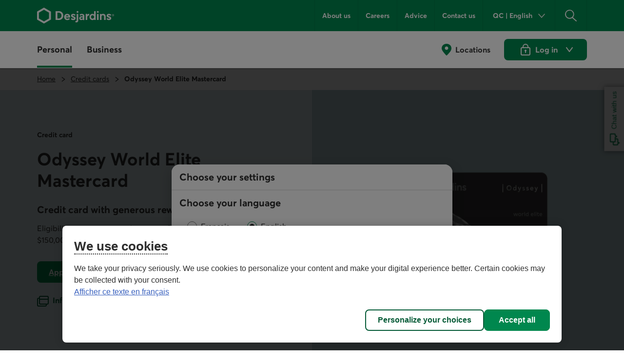

--- FILE ---
content_type: text/html;charset=utf-8
request_url: https://www.desjardins.com/en/credit-cards/odyssey-world-elite-mastercard.html
body_size: 36358
content:
<!doctype html><html lang="en"><head><script defer="defer" type="text/javascript" src="https://rum.hlx.page/.rum/@adobe/helix-rum-js@%5E2/dist/rum-standalone.js" data-routing="env=prod,tier=publish,ams=Groupe Technologies Desjardins"></script>
<script id="consentementCookiesScript" src="https://static.desjardins.com/fw/cookie/scriptCookie.js" data-domain-script="e9872dc2-14af-4d30-b0e9-01b95a0b9ab1"></script><script data-ot-ignore>(function(w,d,s,l,i){w[l]=w[l]||[];w[l].push({'gtm.start':new Date().getTime(),event:'gtm.js'});var f=d.getElementsByTagName(s)[0],j=d.createElement(s),dl=l!='dataLayer'?'&l='+l:'';j.async=true;j.setAttributeNode(d.createAttribute('data-ot-ignore'));j.src='https://www.googletagmanager.com/gtm.js?id='+i+dl + "";f.parentNode.insertBefore(j,f);})(window,document,'script','dataLayer',"GTM\u002D5R3PP9");</script><meta charset="UTF-8"><title>Odyssey World Elite Mastercard Travel Credit Card - Desjardins</title><meta name="keywords" content="Credit card,Conversion,Personal"><meta name="description" content="Get generous rewards, travel perks and up to 3% of your purchases in BONUSDOLLARS with the Odyssey World Elite Mastercard travel credit card."><meta name="searchCategory" content="Credit cards"><meta name="mw-date-published" content="2022-10-18"><meta name="mw-date-modified" content="2025-11-21"><meta name="mw-type-page" content="Product page"><meta name="mw-page-name" content="accueil:cartes-credit:odyssee-world-elite-mastercard"><meta name="mw-lang-en" content="https://www.desjardins.com/en/credit-cards/odyssey-world-elite-mastercard.html"><meta name="mw-lang-fr" content="https://www.desjardins.com/fr/cartes-credit/odyssee-world-elite-mastercard.html"><meta name="c2t_demarrerClavardage" content="true"><meta name="c2t_structureOperationnelle" content="vpa"><meta name="c2t_structureAffaire" content="[&quot;VPA&quot;,&quot;DPCCCSC&quot;,&quot;CorrespondanceVirtuelle&quot;]"><meta name="c2t_contexte" content="Odyssey World Elite Mastercard Travel Credit Card"><meta name="c2t_destination" content="Credit_Clavardage"><meta name="c2t_domaineAffaire" content="P"><script type="application/ld+json">[{"@context": "https://schema.org","@type": "FinancialProduct","name": "Odyssey World Elite Mastercard Credit Card","description": "Odyssey World Elite Mastercard credit card with BONUSDOLLARS rewards and travel privileges.","brand": {"@type": "Brand","name": "Desjardins"},"offers": {"@type": "Offer","url": "https://www.desjardins.com/en/credit-cards/odyssey-world-elite-mastercard.html","priceCurrency": "CAD","price": "130","eligibleRegion": {"@type": "Place","name": "Canada"},"itemOffered": {"@type": "Service","serviceType": "Credit Card"}},"interestRate": "20.9%","feesAndCommissionsSpecification": {"@type": "URL","url": "https://www.desjardins.com/content/dam/pdf/en/personal/credit-cards/terms-conditions-qc.pdf"},"annualPercentageRate": "20.9%","loanTerm": "Indefinite","additionalType": "https://schema.org/CreditCard","additionalProperty": [{"@type": "PropertyValue","name": "Travel Insurance","value": "Free travel insurance for trips up to 60 days. Coverage includes trip cancellation up to $500 per person before departure and up to $1,000 per person after departure, as well as baggage coverage up to $1,000 per person."},{"@type": "PropertyValue","name": "Car Rental Discounts","value": "Up to 15% off and several other advantages when renting a car at Hertz, Thrifty, and Dollar."},{"@type": "PropertyValue","name": "Purchase Protection","value": "Coverage for new personal items purchased with the card against loss, theft, or damage for up to 90 days."},{"@type": "PropertyValue","name": "Extended Warranty","value": "Doubles the manufacturer's warranty up to 1 additional year on most items purchased with the card."},{"@type": "PropertyValue","name": "Cash Advances","value": "Cash advances available at ATMs or through AccèsD with an interest rate of 21.9%."},{"@type": "PropertyValue","name": "BONUSDOLLARS Rewards","value": "Up to 3% of your purchases in BONUSDOLLARS in categories such as Groceries, Restaurants, Entertainment, Alternative Transportation, and Pre-authorized Payments. BONUSDOLLARS can be redeemed for gift cards, Desjardins financial products, or purchase refunds. 1 BONUSDOLLAR earned = $1 to redeem."},{"@type": "PropertyValue","name": "Access to Odyssey Lounge","value": "Exclusive access to the Odyssey Lounge at Montreal-Trudeau Airport with your Odyssey World Elite Mastercard. Enjoy amenities such as a light buffet, beverages, Wi-Fi, and comfortable seating."},{"@type": "PropertyValue","name": "Car Rental Insurance","value": "Coverage for collision damage and theft when renting a car, up to $50,000."},{"@type": "PropertyValue","name": "Mastercard Travel Pass","value": "Access to over 1,300 airport lounges in more than 140 countries through the Mastercard Travel Pass program by DragonPass. Simply download the Mastercard Travel Pass app and present your membership proof."},{"@type": "PropertyValue","name": "FlexiRoam eSIM","value": "Enjoy a free international eSIM card package with 3 x 1 GB of roaming data and a 15% discount on future eSIM package purchases."},{"@type": "PropertyValue","name": "Priceless Experiences","value": "Create unforgettable memories with exclusive experiences offered near you, worldwide, and online through Priceless.com."}],"termsOfService": [{"@type": "URL","url": "https://www.desjardins.com/content/dam/pdf/en/personal/credit-cards/odyssey-gold-world-elite-bonusdollars-rules.pdf"},{"@type": "URL","url": "https://www.desjardins.com/content/dam/pdf/en/personal/credit-cards/access-rules-odyssey-lounges-other-credit-cards.pdf"}],"eligibilityCriteria": {"@type": "PropertyValue","name": "Critères d'admissibilité","value": "Minimum annual income of $80,000 for an individual or $150,000 for a household."}},{"@context": "https://schema.org","@type": "BankOrCreditUnion","name": "Desjardins","url": "https://www.desjardins.com","logo": "https://www.desjardins.com/logo.png","contactPoint": {"@type": "ContactPoint","telephone": "+1-800-463-7845","contactType": "Customer Service","areaServed": "Canada","availableLanguage": ["English", "French"]},"address": {"@type": "PostalAddress","streetAddress": "100, rue des Commandeurs","addressLocality": "Lévis","addressRegion": "QC","postalCode": "G6V 7N5","addressCountry": "CA"}  },{"@context": "https://schema.org","about": [{"@type": "Thing","name": "Credit card","description": "A credit card is a payment card usually issued by a bank allowing its users to purchase goods or services or withdraw cash on credit. Using the card thus accrues debt that has to be repaid later","sameAs": ["https://www.wikidata.org/wiki/Q161380","https://en.wikipedia.org/wiki/Credit_card"]},{"@type": "Thing","name": "Mastercard","description": "Mastercard Inc. (stylized as MasterCard from 1979 to 2016 mastercard from 2016 to 2019) is the second-largest payment-processing corporation worldwide","sameAs": ["https://www.wikidata.org/wiki/Q489921","https://en.wikipedia.org/wiki/Mastercard"]}],"mentions": [{"@type": "Thing","name": "Extended warranty","description": "An extended warranty sometimes called a service agreement a service contract or a maintenance agreement is a prolonged warranty offered to consumers in addition to the standard warranty on new items. The extended warranty may be offered by the warranty administrator the retailer or the manufacturer","sameAs": ["https://www.wikidata.org/wiki/Q4379942","https://en.wikipedia.org/wiki/Extended_warranty"]},{"@type": "Thing","name": "Travel insurance","description": "Travel insurance is an insurance product for covering unforeseen losses incurred while travelling either internationally or domestically. Basic policies generally only cover emergency medical expenses while overseas while comprehensive policies typically include coverage for trip cancellation lost luggage flight delays public liability and other expenses","sameAs": ["https://www.wikidata.org/wiki/Q1270407","https://en.wikipedia.org/wiki/Travel_insurance"]},{"@type": "Thing","name": "Interest rate","description": "An interest rate is the amount of interest due per period as a proportion of the amount lent deposited or borrowed (called the principal sum). The total interest on an amount lent or borrowed depends on the principal sum the interest rate the compounding frequency and the length of time over which it is lent deposited or borrowed","sameAs": ["https://www.wikidata.org/wiki/Q179179","https://en.wikipedia.org/wiki/Interest_rate"]},{"@type": "Thing","name": "Restaurant","description": "A restaurant is a business that prepares and serves food and drinks to customers. Meals are generally served and eaten on the premises but many restaurants also offer take-out and food delivery services","sameAs": ["https://www.wikidata.org/wiki/Q11707","https://en.wikipedia.org/wiki/Restaurant"]},{"@type": "Thing","name": "Desjardins Group","description": "The Desjardins Group (French: Mouvement Desjardins) is a Canadian financial service cooperative and the largest federation of credit unions (French: caisses populaires) in North America. It was founded in 1900 in Levis Quebec by Alphonse Desjardins","sameAs": ["https://www.wikidata.org/wiki/Q2933350","https://en.wikipedia.org/wiki/Desjardins_Group"]},{"@type": "Thing","name": "Overdraft","description": "An overdraft occurs when something is withdrawn in excess of what is in a current account. For financial systems this can be funds in a bank account","sameAs": ["https://www.wikidata.org/wiki/Q1129100","https://en.wikipedia.org/wiki/Overdraft"]},{"@type": "Thing","name": "Airport lounge","description": "An airport lounge is a facility operated at many airports. Airport lounges offer for selected passengers comforts beyond those afforded in the airport terminal itself such as more comfortable seating quieter environments and often better access to customer service representatives","sameAs": ["https://www.wikidata.org/wiki/Q1349657","https://en.wikipedia.org/wiki/Airport_lounge"]},{"@type": "Thing","name": "Mobile payment","description": "A mobile payment also referred to as mobile money mobile money transfer and mobile wallet is any of various payment processing services operated under financial regulations and performed from or via a mobile device as the cardinal class of digital wallet. Instead of paying with cash cheque or credit cards a consumer can use a payment app on a mobile device to pay for a wide range of services and digital or hard goods","sameAs": ["https://www.wikidata.org/wiki/Q1365703","https://en.wikipedia.org/wiki/Mobile_payment"]},{"@type": "Thing","name": "Car rental","description": "A car rental hire car or car hire agency is a company that rents automobiles for short periods of time to the public generally ranging from a few hours to a few weeks. It is often organized with numerous local branches (which allow a user to return a vehicle to a different location) and primarily located near airports or busy city areas and often complemented by a website allowing online reservations","sameAs": ["https://www.wikidata.org/wiki/Q291240","https://en.wikipedia.org/wiki/Car_rental"]},{"@type": "Thing","name": "Montréal-Trudeau International Airport","description": "Montreal-Trudeau International Airport (IATA: YUL ICAO: CYUL) (French: Aeroport International Montreal-Trudeau) or Montreal-Trudeau formerly known and still commonly referred to as Montreal-Dorval International Airport (Aeroport international Montreal-Dorval) is an international airport in Dorval Quebec Canada. It is the only Transport Canada designated international airport serving Montreal and is situated 20 km (12 mi) west of Downtown Montreal","sameAs": ["https://www.wikidata.org/wiki/Q736627","https://en.wikipedia.org/wiki/Montréal-Trudeau_International_Airport"]}]}]</script><link rel="canonical" href="https://www.desjardins.com/en/credit-cards/odyssey-world-elite-mastercard.html"><link rel="alternate" hreflang="en-ca" href="https://www.desjardins.com/en/credit-cards/odyssey-world-elite-mastercard.html"><link rel="alternate" hreflang="fr-ca" href="https://www.desjardins.com/fr/cartes-credit/odyssee-world-elite-mastercard.html"><meta name="template" content="page-content"><meta name="viewport" content="width=device-width, initial-scale=1"><meta name="robots" content="INDEX,FOLLOW"><meta property="twitter:title" content="Odyssey World Elite Mastercard credit card"><meta property="twitter:card" content="summary"><meta property="twitter:url" content="https://www.desjardins.com/en/credit-cards/odyssey-world-elite-mastercard.html"><meta property="twitter:site" content="@mvtdesjardins"><meta property="twitter:image" content="https://www.desjardins.com/en/credit-cards/odyssey-world-elite-mastercard.thumb.630.1200.png"><meta property="twitter:description" content="Get great travel perks and BONUSDOLLARS rewards."><meta property="og:title" content="Odyssey World Elite Mastercard credit card"><meta property="og:url" content="https://www.desjardins.com/en/credit-cards/odyssey-world-elite-mastercard.html"><meta property="og:type" content="website"><meta property="og:site_name" content="Desjardins.com"><meta property="og:image" content="https://www.desjardins.com/en/credit-cards/odyssey-world-elite-mastercard.thumb.630.1200.png"><meta property="og:description" content="Get great travel perks and BONUSDOLLARS rewards."><link rel="stylesheet" href="/etc.clientlibs/dcom/clientlibs/clientlib-base.min.2fb8087d26369cf29f2ea623055ade9e.css" type="text/css"><link rel="stylesheet" href="/etc.clientlibs/dcom/clientlibs/clientlib-dsd/3-0-0.min.7fb1c25881992700a4de246659aa65b0.css" type="text/css"><script type="module" src="/etc.clientlibs/dcom/clientlibs/clientlib-dsd/3-0-0/resources/library.esm.js"></script><script nomodule="" src="/etc.clientlibs/dcom/clientlibs/clientlib-dsd/3-0-0/resources/library.js"></script><script src="/etc.clientlibs/dcom/components/mocks/analyticsdatatester/clientlibs/clientlib-dependencies.min.a890c282784c557cbb020420f31c7891.js"></script><script src="/etc.clientlibs/dcom/clientlibs/clientlib-dependencies.min.d41d8cd98f00b204e9800998ecf8427e.js"></script><link rel="stylesheet" href="/etc.clientlibs/dcom/components/mocks/analyticsdatatester/clientlibs/clientlib-dependencies.min.ac4f54ecfd6651f744fb7d41e38891c5.css" type="text/css"><link rel="stylesheet" href="/etc.clientlibs/dcom/clientlibs/clientlib-dependencies.min.d41d8cd98f00b204e9800998ecf8427e.css" type="text/css"><link rel="stylesheet" href="/etc.clientlibs/dcom/clientlibs/clientlib-site.min.452ba53a1182311765d04d916b433b2d.css" type="text/css"><link rel="shortcut icon" type="image/x-icon" href="/etc.clientlibs/dcom/clientlibs/clientlib-base/resources/favicon.ico"><script type="application/ld+json">[{"@context":"https://schema.org","@type":"BreadcrumbList","itemListElement":[{"@type":"ListItem","position":1,"name":"Home","item":"https://www.desjardins.com/en.html"},{"@type":"ListItem","position":2,"name":"Credit cards","item":"https://www.desjardins.com/en/credit-cards.html"},{"@type":"ListItem","position":3,"name":"Odyssey World Elite Mastercard","item":"https://www.desjardins.com/en/credit-cards/odyssey-world-elite-mastercard.html"}]},{"@context":"https://schema.org","@type":"ImageObject","contentUrl":"https://www.desjardins.com/content/dam/images/photos/particuliers/cartes-credit/odyssee-or-visa-en.png"},{"@context":"https://schema.org","@type":"ImageObject","contentUrl":"https://www.desjardins.com/content/dam/images/photos/particuliers/cartes-credit/visa-odyssee-en.png"}]</script><script>window.dcomProducts = {"pr1":{"gracePeriod":"21&nbsp;days to pay off your balance without incurring interest, except on cash advances","promotionalDescription":"","cashBackShort":"Not offered","imagePath":"/content/dam/images/photos/particuliers/cartes-credit/odyssee-world-elite-mastercard-en.png","nameA11Y":"Odyssey World Elite Mastercard","description":"Credit card with generous rewards and travel perks","interestFeeCashAdvanceVFC":"21.9","eligibility":"Minimum annual income of $80,000 (personal) or $150,000 (household)${fnote:/content/dam/content-fragment/en/notes-legales/cartes-credit/1-valeur-de-vos-actifs-sous-gestion}","interestFeeVFC":"20.9","ctaLabelA11Y":"Apply for the Odyssey World Elite Mastercard.","ctaLabel":"Apply for this card","travelPerks":"Access to airport lounges, exclusive experiences around the world and cash back when you travel (World Elite Mastercard cards only)","rewardsProgram":"Up&nbsp;to&nbsp;3% of your purchases in BONUS­DOLLARS${fnote:/content/dam/content-fragment/en/notes-legales/cartes-credit/33-calcul-des-bonidollars}","enhancedCoverage":"Covers eligible items in the event of loss or damage for 120&nbsp;days from the purchase date","autoRentalInsurance":"Collision and loss damage insurance for 48&nbsp;consecutive days","accesD":"https://accweb.mouv.desjardins.com/identifiantunique/securite-garantie/authentification/auth/manuel?page_accueil=CARTE-DEMANDE&langueCible=en&executeTime=26","analyticsClickActionContextText":"cc|Odyssée World Elite Mastercard","payInInstallments":"Not offered","travelInsurance":"Comprehensive, up to 60&nbsp;days","cfPath":"/content/dam/content-fragment/en/produits/cartes-credit/canada/odyssee-world-elite-mastercard","placeholder":"","interestFeeCashAdvance":"21.9%","ctaLink":"/content/dcom/language-masters/en/cartes-credit/demande-odyssee-world-elite-mastercard.customCookie.world_odyssee.html","cashBack":"Not offered","interestFee":"20.9%","extendedWarranty":"Doubles the manufacturer's warranty for up to 2&nbsp;additional years on most items bought with your card","cashAdvances":"Up&nbsp;to&nbsp;$5,000 a day, within credit limit&nbsp;– your card's interest rate on cash advances applies","onlineForm":"https://pservices.desjardins.com/scd/wr/application.html?Open&c=world_odyssee","accessToMTAirportLounge":"8&nbsp;free passes a year to the Desjardins Odyssey Lounge (after that, 50%&nbsp;off the entrance fee)","insuranceForYourMobileDevices":"Up&nbsp;to&nbsp;$1,500 of coverage in the event of loss, theft, damage or breakdown","bonidollarsRewardsProgram":"<p>Percentage of your purchases in BONUSDOLLARS${fnote:/content/dam/content-fragment/en/notes-legales/cartes-credit/33-calcul-des-bonidollars}<sup>,</sup>${fnote:/content/dam/content-fragment/en/notes-legales/cartes-credit/34-beneficier-taux-categorie}</p>\n<ul>\n<li>Groceries: up to 3%${fnote:/content/dam/content-fragment/en/notes-legales/cartes-credit/42-pourcentage-bonidollars}</li>\n<li>Restaurants: up to 3%${fnote:/content/dam/content-fragment/en/notes-legales/cartes-credit/43-pourcentage-bonidollars}</li>\n<li>Entertainment: 2%</li>\n<li>Alternative transportation: 2%</li>\n<li>Travel: up to 2%${fnote:/content/dam/content-fragment/en/notes-legales/cartes-credit/002-bonidollars-voyage-world-elite}</li>\n<li>Other purchases: 1%</li>\n</ul>\n","annualFee":"$130${fnote:/content/dam/content-fragment/en/notes-legales/cartes-credit/4-delai-paiement-carte-2}","pdpLabelA11Y":"","benefit":"Card included in the offer","pdpPath":"/content/dcom/language-masters/en/cartes-credit/odyssee-world-elite-mastercard","imagePromoPath":"/content/dam/images/photos/particuliers/cartes-credit/main-carte-remises-world-elite-e.jpg","signupBonus":"130 BONUSDOLLARS","pdpLabel":"","carRentalDiscounts":"Up to 25% off your Hertz${fnote:/content/dam/content-fragment/en/notes-legales/cartes-credit/hertz-md | ®} car rental and up to 10% off at Thrifty${fnote:/content/dam/content-fragment/en/notes-legales/cartes-credit/dollar-md-thrifty-md | ®} and Dollar${fnote:/content/dam/content-fragment/en/notes-legales/cartes-credit/dollar-md-thrifty-md | ®}","enhancedProtectionCertificate":"/content/dam/pdf/en/personal/credit-cards/odyssey-world-elite-purchase-protection-insurance-certificate.pdf","name":"Odyssey${fnote:/content/dam/content-fragment/en/notes-legales/cartes-credit/odyssee-md | ®} World Elite${fnote:/content/dam/content-fragment/en/notes-legales/cartes-credit/mastercard-md-world-elite-md | ®} Mastercard${fnote:/content/dam/content-fragment/en/notes-legales/cartes-credit/mastercard-md-world-elite-md | ®}","enhancedProtectionSummary":"/content/dam/pdf/en/personal/credit-cards/odyssey-world-elite-purchase-protection-insurance-summary.pdf","featuredCharacteristics":"interestFee\ninterestFeeCashAdvance\nannualFee\nrewardsProgram","additionalCard":"$40&nbsp;a&nbsp;year","typeAnalyticsTag":""}};</script></head><body class="page basicpage" id="page-28ae8dc681"><script src="/etc.clientlibs/dcom/clientlibs/clientlib-smd.min.1119eedff1b6a07acd3b283c5fb8115b.js"></script><div class="root container responsivegrid"><div id="container-b47ea7389f" class="cmp-container simple" style=""><header class="msm-experiencefragment experiencefragment"><div id="msm-experiencefragment-8a70c91932" class="cmp-experiencefragment cmp-experiencefragment--header"><div id="container-3af9629ce7" class="cmp-container simple" style=""><div class="menu-navigation msm-languagenavigation languagenavigation"><div id="menu-navigation" class="cmp-menu-navigation" data-isprovinceempty="true" data-currentlanguage="en" data-currentprovincecode="QC" data-provinces="{&quot;AB&quot;:{&quot;code&quot;:&quot;AB&quot;,&quot;name&quot;:&quot;Alberta&quot;,&quot;links&quot;:{&quot;en&quot;:&quot;https://www.desjardins.com/ab/en/credit-cards/odyssey-world-elite-mastercard.html&quot;,&quot;fr&quot;:&quot;https://www.desjardins.com/ab/fr/cartes-credit/odyssee-world-elite-mastercard.html&quot;}},&quot;BC&quot;:{&quot;code&quot;:&quot;BC&quot;,&quot;name&quot;:&quot;British Columbia&quot;,&quot;links&quot;:{&quot;en&quot;:&quot;https://www.desjardins.com/bc/en/credit-cards/odyssey-world-elite-mastercard.html&quot;,&quot;fr&quot;:&quot;https://www.desjardins.com/bc/fr/cartes-credit/odyssee-world-elite-mastercard.html&quot;}},&quot;MB&quot;:{&quot;code&quot;:&quot;MB&quot;,&quot;name&quot;:&quot;Manitoba&quot;,&quot;links&quot;:{&quot;en&quot;:&quot;https://www.desjardins.com/mb/en/credit-cards/odyssey-world-elite-mastercard.html&quot;,&quot;fr&quot;:&quot;https://www.desjardins.com/mb/fr/cartes-credit/odyssee-world-elite-mastercard.html&quot;}},&quot;NB&quot;:{&quot;code&quot;:&quot;NB&quot;,&quot;name&quot;:&quot;New Brunswick&quot;,&quot;links&quot;:{&quot;en&quot;:&quot;https://www.desjardins.com/nb/en/credit-cards/odyssey-world-elite-mastercard.html&quot;,&quot;fr&quot;:&quot;https://www.desjardins.com/nb/fr/cartes-credit/odyssee-world-elite-mastercard.html&quot;}},&quot;NL&quot;:{&quot;code&quot;:&quot;NL&quot;,&quot;name&quot;:&quot;Newfoundland and Labrador&quot;,&quot;links&quot;:{&quot;en&quot;:&quot;https://www.desjardins.com/nl/en/credit-cards/odyssey-world-elite-mastercard.html&quot;,&quot;fr&quot;:&quot;https://www.desjardins.com/nl/fr/cartes-credit/odyssee-world-elite-mastercard.html&quot;}},&quot;NS&quot;:{&quot;code&quot;:&quot;NS&quot;,&quot;name&quot;:&quot;Nova Scotia&quot;,&quot;links&quot;:{&quot;en&quot;:&quot;https://www.desjardins.com/ns/en/credit-cards/odyssey-world-elite-mastercard.html&quot;,&quot;fr&quot;:&quot;https://www.desjardins.com/ns/fr/cartes-credit/odyssee-world-elite-mastercard.html&quot;}},&quot;NT&quot;:{&quot;code&quot;:&quot;NT&quot;,&quot;name&quot;:&quot;Northwest Territories&quot;,&quot;links&quot;:{&quot;en&quot;:&quot;https://www.desjardins.com/nt/en/credit-cards/odyssey-world-elite-mastercard.html&quot;,&quot;fr&quot;:&quot;https://www.desjardins.com/nt/fr/cartes-credit/odyssee-world-elite-mastercard.html&quot;}},&quot;NU&quot;:{&quot;code&quot;:&quot;NU&quot;,&quot;name&quot;:&quot;Nunavut&quot;,&quot;links&quot;:{&quot;en&quot;:&quot;https://www.desjardins.com/nu/en/credit-cards/odyssey-world-elite-mastercard.html&quot;,&quot;fr&quot;:&quot;https://www.desjardins.com/nu/fr/cartes-credit/odyssee-world-elite-mastercard.html&quot;}},&quot;ON&quot;:{&quot;code&quot;:&quot;ON&quot;,&quot;name&quot;:&quot;Ontario&quot;,&quot;links&quot;:{&quot;en&quot;:&quot;https://www.desjardins.com/on/en/credit-cards/odyssey-world-elite-mastercard.html&quot;,&quot;fr&quot;:&quot;https://www.desjardins.com/on/fr/cartes-credit/odyssee-world-elite-mastercard.html&quot;}},&quot;PE&quot;:{&quot;code&quot;:&quot;PE&quot;,&quot;name&quot;:&quot;Prince Edward Island&quot;,&quot;links&quot;:{&quot;en&quot;:&quot;https://www.desjardins.com/pe/en/credit-cards/odyssey-world-elite-mastercard.html&quot;,&quot;fr&quot;:&quot;https://www.desjardins.com/pe/fr/cartes-credit/odyssee-world-elite-mastercard.html&quot;}},&quot;QC&quot;:{&quot;code&quot;:&quot;QC&quot;,&quot;name&quot;:&quot;Quebec&quot;,&quot;links&quot;:{&quot;en&quot;:&quot;https://www.desjardins.com/qc/en/credit-cards/odyssey-world-elite-mastercard.html&quot;,&quot;fr&quot;:&quot;https://www.desjardins.com/qc/fr/cartes-credit/odyssee-world-elite-mastercard.html&quot;}},&quot;SK&quot;:{&quot;code&quot;:&quot;SK&quot;,&quot;name&quot;:&quot;Saskatchewan&quot;,&quot;links&quot;:{&quot;en&quot;:&quot;https://www.desjardins.com/sk/en/credit-cards/odyssey-world-elite-mastercard.html&quot;,&quot;fr&quot;:&quot;https://www.desjardins.com/sk/fr/cartes-credit/odyssee-world-elite-mastercard.html&quot;}},&quot;YT&quot;:{&quot;code&quot;:&quot;YT&quot;,&quot;name&quot;:&quot;Yukon&quot;,&quot;links&quot;:{&quot;en&quot;:&quot;https://www.desjardins.com/yt/en/credit-cards/odyssey-world-elite-mastercard.html&quot;,&quot;fr&quot;:&quot;https://www.desjardins.com/yt/fr/cartes-credit/odyssee-world-elite-mastercard.html&quot;}},&quot;OC&quot;:{&quot;code&quot;:&quot;OC&quot;,&quot;name&quot;:&quot;Ontario&quot;,&quot;links&quot;:{}}}"><div class="cmp-menu-navigation__desktop"><div class="cmp-menu-navigation__desktop__topbar"><div class="accessibility-links"><a href="#main-content" class="sr-only sr-only-focusable">Go to the main content</a></div><div class="flex-container dsd-w-full"><div class="logo"><a href="/en.html"> <img src="/content/dam/images/logos/commun/logo-desjardins-en.svg" width="158" height="34" alt="Back to Desjardins.com home page"> </a></div><div class="flex-container"><nav class="secondary-menu" aria-label="Secondary Menu"><ul><li><a href="/ca/about-us/index.jsp">About us</a></li><li><a href="/en/careers.html">Careers</a></li><li><a href="/en/tips.html">Advice</a></li><li><a href="/ca/contact-us/index.jsp?idSectionRacine=0&amp;niveauSectionRacine=1&amp;idSectionFocus=0&amp;niveauSectionFocus=2">Contact us</a></li></ul></nav><nav id="parameters" aria-label="Settings"><ul><li><button id="btn-region-options" class="btn btn--regionalisation " aria-expanded="false" aria-controls="regionalisation" type="button"> <span class="dsd-sr-only"> Current province or state: <span class="provinceInputs-sr-only">Quebec</span> . Language: <span class="languageInputs">English</span> . </span> <span class="btn__text" aria-hidden="true"> <span class="provinceInputs">QC</span> | <span class="languageInputs">English</span> </span> </button></li><li><button id="btn-search-panel-desktop" class="btn btn--search" aria-expanded="false" aria-controls="search-panel" type="button"> <span class="dsd-sr-only">Search</span> </button></li></ul></nav></div></div></div><div class="cmp-menu-navigation__desktop__hiddenbar"><section id="regionalisation" style="display: none;" class="cmp-menu-navigation__regionalisation dsd-w-full"><form class="form"><div class="form__choose-lang"><fieldset><legend>Choose your language</legend> <label for="rd-lang-fr" class="radio__label"> <input type="radio" id="rd-lang-fr" name="lang" value="fr" checked class="radio__input"> <span class="radio__indicator"></span> <span lang="fr">Français</span> </label> <label for="rd-lang-en" class="radio__label"> <input type="radio" id="rd-lang-en" name="lang" value="en" class="radio__input"> <span class="radio__indicator"></span> <span lang="en">English</span> </label></fieldset></div><div class="form__choose-province"><label for="slt-province">Choose your province or state</label> <select id="slt-province" name="province" class="select"> <option disabled>Select</option> <optgroup label="Canada"> <option value="AB">Alberta</option> <option value="BC">British Columbia</option> <option value="PE">Prince Edward Island</option> <option value="MB">Manitoba</option> <option value="NB">New Brunswick</option> <option value="NS">Nova Scotia</option> <option value="NU">Nunavut</option> <option value="ON">Ontario</option> <option value="QC">Quebec</option> <option value="SK">Saskatchewan</option> <option value="NL">Newfoundland and Labrador</option> <option value="NT">Northwest Territories</option> <option value="YT">Yukon</option> </optgroup> <optgroup label="United States"> <option value="USA">Florida</option> </optgroup> </select></div><div class="form__submit"><dsd-button id="btn-regions-options-confirm" variant="primary" theme="green">Confirm </dsd-button></div></form> <button id="btn-close-regions-options" class="btn btn-close " type="button"> <span class="dsd-sr-only">Close</span><dsd-icon size="sm" icon-name="navigations_contour_fermer"></dsd-icon> </button><div class="tabbable_end_warning" tabindex="0" data-previous-focusable-element-id="btn-close-regions-options" data-quit-focus-element-id="btn-region-options">You are about to exit the dialog box.</div></section></div><div class="cmp-menu-navigation__desktop__main dsd-w-full"><nav id="main-menu" aria-label="Main menu"><ul class="main-menu flex-container"><li id="btn-AccesD__desktop"><a href="https://accweb.mouv.desjardins.com/identifiantunique/sso/adp" class="accesD_no_trap"> AccèsD </a></li><li id="btn-AccesD-affaire__desktop"><a href="https://accweb.mouv.desjardins.com/identifiantunique/sso/adp" class="accesD_no_trap"> AccèsD Affaires </a></li><li id="#main-menu-1"><a id="menu_navigation_accesD__link" href="#main-menu-1" role="button" aria-expanded="false"> Personal </a><ul class="main-menu__sub" style="z-index: 100; display: none; overflow: hidden;"><li><a href="/ca/personal/accounts-services/index.jsp">Accounts and services</a></li><li><a href="/en/credit-cards.html">Credit cards</a></li><li><a href="/en/mortgage.html">Mortgage</a></li><li><a href="/en/loans-credit.html">Loans and credit</a></li><li><a href="/en/savings-investment.html">Savings and investment </a></li><li><a href="/en/insurance.html">Insurance <span class="dsd-sr-only">for individuals</span></a></li><li><a href="/en/wealth-management.html">Wealth management</a></li><li><a href="/en/offers.html">Offers</a></li><li><a href="/ca/personal/goals-life-events/index.jsp">Goals and life events</a></li><li><a href="/en/savings-investment/group-retirement-savings-plan-members.html">Group retirement savings</a></li><li class="main-menu__sub__chevron"><a href="/ca/personal/index.jsp">See more<span class="dsd-sr-only">&nbsp;Personal menu items</span></a></li></ul></li><li id="#main-menu-2"><a id="menu_navigation_accesD-affaire__link" href="#main-menu-2" role="button" aria-expanded="false"> Business </a><ul class="main-menu__sub" style="z-index: 100; display: none; overflow: hidden;"><li><a href="/en/business/accounts-treasury.html">Accounts and cash management</a></li><li><a href="/en/business/financing-loans.html">Financing and loans</a></li><li><a href="/en/business/credit-cards.html">Credit cards</a></li><li><a href="/en/business/projects.html">Projects</a></li><li><a href="/en/business/offers.html">Industries</a></li><li><a href="/en/business/solutions-tools/partners.html">Business partners and solutions</a></li><li><a href="/ca/business/employer-solutions/index.jsp">Employer solutions</a></li><li><a href="/en/business/insurance.html">Insurance<span class="dsd-sr-only">&nbsp;for businesses</span></a></li><li><a href="/en/business/international.html">International services</a></li><li><a href="/ca/business/investment/index.jsp">Investment</a></li><li><a href="/en/business/capital-markets.html">Capital markets</a></li><li><a href="https://www.fiduciedesjardins.com/en/" target="_blank" rel="noopener noreferrer">Trust services<span class="dsd-sr-only">. External link. This link will open in a new window.</span><svg class="externallink" viewbox="0 0 24 24" xmlns="http://www.w3.org/2000/svg" aria-hidden="true" focusable="false"><path d="M12 3a1 1 0 110 2H2v17h17V12a1 1 0 012 0v11a1 1 0 01-1 1H1a1 1 0 01-1-1V4a1 1 0 011-1zm11-3a1 1 0 011 1v6a1 1 0 01-2 0V3.41L9.71 15.71a1 1 0 01-1.42 0 1 1 0 010-1.42L20.59 2H17a1 1 0 110-2z" fill-rule="evenodd" /></svg> </a></li><li><a href="/en/business/solutions-tools/group-retirement-savings.html">Group retirement savings</a></li><li class="main-menu__sub__chevron"><a href="/en/business.html">See more<span class="dsd-sr-only">&nbsp;Business menu items</span></a></li></ul></li></ul></nav><nav class="services" aria-label="Access to Desjardins services"><ul class="flex-container"><li><a href="/ca/locator/index.jsp#/ps" class="services__localisations"> Locations </a></li><li><dsd-button id="btn-login" variant="primary" icon-name="navigations_contour_chevron_petit_bas" icon-position="end" theme="green" type="button"><dsd-icon class="secondary-icon" size="md" fill="dsd-color-icon-reversed" icon-name="contenus_contour_cadenas"></dsd-icon> Log in&nbsp; <span class="dsd-sr-only">to Desjardins online services. Opens a dialog box</span> </dsd-button> <dsd-button id="btn-logout" variant="primary" icon-name="actions_contour_deconnexion" data-redirect-url="/ca?deconnexion=true" icon-position="start" theme="green" type="button">Log out&nbsp; <span class="dsd-sr-only">from Desjardins online services.</span> </dsd-button><div id="login-popover" class="cmp-menu-navigation__login-popover is-hidden" role="dialog" aria-labelledby="login-popover-title" tabindex="-1"><div class="cmp-menu-navigation__login-popover__arrow"></div><div class="cmp-menu-navigation__login-popover__content"><h2 id="login-popover-title" tabindex="0">Log in</h2><div class="section"><h3>Online services</h3><div class="cmp-menu-navigation__login-popover__logos"><a class="cmp-menu-navigation__login-popover__logos__accesd" href="https://accweb.mouv.desjardins.com/identifiantunique/securite-garantie/authentification?domaineVirtuel=desjardins&amp;langueCible=en" data-mw-action-clic="Go to the <span lang=&quot;fr&quot;>AccèsD</span> and <span lang=&quot;fr&quot;>AccèsD Affaires</span> login page."> <img width="100" height="30" alt="" src="/content/dam/images/logo/particuliers/accesd.svg"> <img width="100" height="35" alt="" src="/content/dam/images/logo/entreprises/accesd-affaires.svg"> <span class="dsd-sr-only"> Go to the <span lang="fr">AccèsD</span> and <span lang="fr">AccèsD Affaires</span> login page. </span> </a> <a href="https://accweb.mouv.desjardins.com/identifiantunique/securite-garantie/authentification?domaineVirtuel=desjardins&amp;langueCible=en" class="cmp-menu-navigation__login-popover__button" data-mw-action-clic="Go to the <span lang=&quot;fr&quot;>AccèsD</span> and <span lang=&quot;fr&quot;>AccèsD Affaires</span> login page."> <span aria-hidden="true"> Go </span> <span class="dsd-sr-only"> Go to the <span lang="fr">AccèsD</span> and <span lang="fr">AccèsD Affaires</span> login page. </span> </a></div></div><div class="section"><h3>Home and auto insurance</h3><div class="cmp-menu-navigation__login-popover__logos"><a class="consentRedirect" href="/en/insurance/login-pathway.html" data-mw-action-clic="Go to the online home and auto insurance access page."> <img width="114" height="34" alt="" src="/content/dam/images/logo/assurances/logo-assurance-e.svg"> <span class="dsd-sr-only"> Go to the online home and auto insurance access page. </span> </a> <a href="/en/insurance/login-pathway.html" class="cmp-menu-navigation__login-popover__button | consentRedirect" data-mw-action-clic="Go to the online home and auto insurance access page."> <span aria-hidden="true"> Go </span> <span class="dsd-sr-only"> Go to the online home and auto insurance access page. </span> </a></div></div><div class="section"><h3>Online brokerage</h3><div class="cmp-menu-navigation__login-popover__logos"><a href="https://www.disnat.com/en" target="_blank" rel="noopener" data-mw-action-clic="Go to the Desjardins Online Brokerage site."> <img width="114" height="34" alt="" src="/content/dam/images/logo/particuliers/courtage-en-ligne-en.svg"> <span class="dsd-sr-only"> Go to the Desjardins Online Brokerage site - This link will open in a new window. </span> </a> <a href="https://www.disnat.com/en" class="cmp-menu-navigation__login-popover__button" target="_blank" rel="noopener" data-mw-action-clic="Go to the Desjardins Online Brokerage site."> <span aria-hidden="true"> Go </span> <span class="dsd-sr-only"> Go to the Desjardins Online Brokerage site - This link will open in a new window. </span> </a></div></div><div class="section"><h3>Full service brokerage</h3><div class="cmp-menu-navigation__login-popover__logos"><a href="https://tmw.secure.vmd.ca/s9web/?firmId=S9FS&amp;lng=en" target="_blank" rel="noopener" data-mw-action-clic="Go to the Desjardins Wealth Management Securities page."> <img width="123" height="43" alt="" src="/content/dam/images/logo/particuliers/gestion-patrimoine-en.svg"> <span class="dsd-sr-only"> Go to the Desjardins Wealth Management Securities page - This link will open in a new window. </span> </a> <a href="https://tmw.secure.vmd.ca/s9web/?firmId=S9FS&amp;lng=en" class="cmp-menu-navigation__login-popover__button" target="_blank" rel="noopener" data-mw-action-clic="Go to the Desjardins Wealth Management Securities page."> <span aria-hidden="true"> Go </span> <span class="dsd-sr-only"> Go to the Desjardins Wealth Management Securities page - This link will open in a new window. </span> </a></div></div><div class="section"><div class="cmp-menu-navigation__login-popover__autre"><h3 id="autre-site-titre">See other Desjardins sites</h3><form name="LogonForm" action="#" id="logonAutreForm" method="post" target="_blank"><select id="autreSiteSelect" class="cd-n3-select" aria-labelledby="autre-site-titre"> <option selected value="" id="optionParDefaut">Select</option> <optgroup label="Personal"> <option value="https://tmw.secure.vmd.ca/s9web/?firmId=S9GPD&amp;lng=en"> Desjardins Private Management </option> <option value="https://id.desjardins.com/login?state=hKFo2SBUenE1NGtrckJZdEFPMDExeS1XcEI3WVZRdHE4SDExLaFupWxvZ2luo3RpZNkgT2ZfbEJLSmR2d3NIRG03dFpJOWthN0VJVGxZNGtubTOjY2lk2SBuWUVFOWdzQURqSW1aNkRjTjJYTmIwdWoxbVlNNG95ZA&amp;client=nYEE9gsADjImZ6DcN2XNb0uj1mYM4oyd&amp;protocol=oauth2&amp;redirect_uri=https%3A%2F%2Fwww.lifeinsurance.desjardins.com%2F&amp;audience=pise-gpap&amp;scope=openid%20profile%20email&amp;ui_locales=en&amp;issuer=id.desjardins.com&amp;response_type=code&amp;response_mode=query&amp;nonce=c1dYSE1pQ3NqLXRDWWl6Zm5aZzVqQTRvTkhUeU1DUm5hRDNaVE4zbks1MA%3D%3D&amp;code_challenge=NX5QPegWfAh7K4wplsrY5Zk7tz3j42lVV2o-HnOgRbU&amp;code_challenge_method=S256&amp;auth0Client=eyJuYW1lIjoiYXV0aDAtc3BhLWpzIiwidmVyc2lvbiI6IjEuMjIuNiJ9"> Individual insurance </option> <option value="https://www.erc-grs.dsf-dfs.com/erc-grs/ExcludedPath/Login.aspx?Type=prtcpnt&amp;Lang=en-ca"> Group Retirement Savings - Plan members </option> <option value="https://www.agea-gbim.dsf-dfs.com/AGEA-GBIM/Athntfctn/Authentification_Authentication.aspx?bhcp=1&amp;cltr=en-CA"> Group Insurance - Plan members </option> <option value="https://imp.wealthlinkinvestor.com/Trax/sso/SSOLogin.jsf"> Individual savings - Guaranteed investment funds </option> <option value="https://www.securedesjardinsbank.com/dbank/live/app/login/consumer"> Desjardins Bank Online Banking - U.S. </option> </optgroup> <optgroup label="Business"> <option value="https://www.agep-gbip.dsf-dfs.com/AGEP-GBIP/Athntfctn/Authentification_Authentication.aspx?cltr=en-ca&amp;cc=0&amp;Domd=3002&amp;bhcp=1"> Group Insurance - Plan administrators </option> <option value="https://employeurd.com/WebPortal/UserLogin.aspx?CHANGELANGUAGE=en-US"> Employer D payroll </option> <option value="https://www.erc-grs.dsf-dfs.com/erc-grs/ExcludedPath/Login.aspx?Type=prmtr&amp;Lang=en-ca"> Group Retirement Savings Plan - Sponsors </option> <option value="https://fisglobal.desjardins.com/unity/djtext/index.html"> Custody services - Desjardins Trust </option> <option value="https://lcexpressd2.desjardins.com/portal/PasswordLogon.jsp?organization=DJD&amp;branding=djd&amp;brandbutton=Y&amp;locale=en_CA"> LC Express D </option> <option value="https://desjardins.wealthlinkinvestor.com/Trax/ui/login.jsf?lang=E"> Your Portfolio Desjardins Funds </option> <option value="https://www.mastation-desjardins.com/PAM/logon.jsp?lang=en"> My Station </option> <option value="https://www.securedesjardinsbank.com/dbank/live/app/login/consumer"> Desjardins Bank Online Banking - U.S. </option> <option value="https://desjardinsportal.profitstars.com/"> Desjardins Factoring </option> </optgroup> </select> <a href="#" class="cmp-menu-navigation__login-popover__button" id="btn_select_logon" target="_blank"> Go <span class="sr-only">&amp;nbsp;to the selected application. It will open a new window.</span> </a></form></div></div><div class="section"><div class="cmp-menu-navigation__login-popover__security"><a href="https://www.desjardins.com/ca/security/index.jsp"> <img width="142" height="36" src="/content/dam/images/logo/particuliers/securite-garantie-en.svg" alt="Guaranteed 100% secure connection"> </a></div></div></div> <button id="login-popover-close-btn" class="cmp-menu-navigation__login-popover__close-button"> <span class="dsd-sr-only">Close</span> </button></div></li></ul></nav></div></div><script>var accesD_link=document.getElementById("menu_navigation_accesD__link");accesD_link.classList.add("current");accesD_link.setAttribute("aria-current","section");</script><div class="cmp-menu-navigation__mobile"><div class="cmp-menu-navigation__mobile__topbar"><div class="accessibility-links"><a href="#main-content" class="sr-only sr-only-focusable">Go to the main content</a></div><div class="flex-container"><div class="btn-menu"><button id="btn-burger" type="button" data-toggle="burger-content" data-target="#burger-content" aria-expanded="false"> <span class="dsd-sr-only">Main navigation</span> <span class="icon-bar icon-bar-first"></span> <span class="icon-bar icon-bar-second"></span> <span class="icon-bar icon-bar-third"></span> </button></div><div class="logo__mobile"><a href="/en.html"> <img src="/content/dam/images/logos/commun/logo-desjardins-en.svg" height="30" alt="Back to Desjardins.com home page"> </a></div><div class="search-panel-section"><button id="btn-search-panel-mobile" class="btn btn--search" aria-expanded="false" aria-controls="search-panel" type="button"> <span class="dsd-sr-only">Search</span> </button><div class="btn-login"><button id="btn-login__mobile" type="button"> <span class="dsd-sr-only">Log in&nbsp;to Desjardins online services. Opens a dialog box</span> </button> <button id="btn-logout__mobile" type="button"> <span class="dsd-sr-only">Log out&nbsp;from Desjardins online services.</span> </button></div></div></div></div><div id="burger-content" class="cmp-menu-navigation__mobile__burger-content"><div class="cmp-menu-navigation__mobile__subbar"><div class="flex-container"><nav id="localisation__mobile" aria-label="Locations"><ul><li><a href="/ca/locator/index.jsp#/ps">Locations</a></li></ul></nav><nav id="parameters__mobile" aria-label="Settings"><ul><li><button id="btn-region-options__mobile" class="btn btn--regionalisation mobile" aria-expanded="false" aria-controls="regionalisation" type="button"> <span class="dsd-sr-only"> Current province or state: <span class="provinceInputs-sr-only">Quebec</span> . Language: <span class="languageInputs">English</span> . </span> <span class="btn__text" aria-hidden="true"> <span class="provinceInputs">QC</span> | <span class="languageInputs">English</span> </span> </button></li></ul></nav></div></div><section id="regionalisation__mobile" style="display: none;" class="cmp-menu-navigation__regionalisation"><form class="form"><div class="form__choose-lang"><fieldset><legend>Choose your language</legend> <label for="rd-lang-fr__mobile" class="radio__label"> <input type="radio" id="rd-lang-fr__mobile" name="lang" value="fr" checked class="radio__input"> <span class="radio__indicator"></span> <span lang="fr">Français</span> </label> <label for="rd-lang-en__mobile" class="radio__label"> <input type="radio" id="rd-lang-en__mobile" name="lang" value="en" class="radio__input"> <span class="radio__indicator"></span> <span lang="en">English</span> </label></fieldset></div><div class="form__choose-province"><label for="slt-province__mobile">Choose your province or state</label> <select id="slt-province__mobile" name="province" class="select"> <option disabled>Select</option> <optgroup label="Canada"> <option value="AB">Alberta</option> <option value="BC">British Columbia</option> <option value="PE">Prince Edward Island</option> <option value="MB">Manitoba</option> <option value="NB">New Brunswick</option> <option value="NS">Nova Scotia</option> <option value="NU">Nunavut</option> <option value="ON">Ontario</option> <option value="QC">Quebec</option> <option value="SK">Saskatchewan</option> <option value="NL">Newfoundland and Labrador</option> <option value="NT">Northwest Territories</option> <option value="YT">Yukon</option> </optgroup> <optgroup label="United States"> <option value="USA">Florida</option> </optgroup> </select></div><div class="form__submit"><dsd-button id="btn-regions-options-confirm__mobile" variant="primary" theme="green">Confirm </dsd-button></div></form> <button id="btn-close-regions-options__mobile" class="btn btn-close mobile" type="button"> <span class="dsd-sr-only">Close</span><dsd-icon size="sm" icon-name="navigations_contour_fermer"></dsd-icon> </button><div class="tabbable_end_warning" tabindex="0" data-previous-focusable-element-id="btn-close-regions-options__mobile" data-quit-focus-element-id="btn-region-options__mobile">You are about to exit the dialog box.</div></section><nav id="main-menu__mobile" aria-label="Main menu"><ul><li id="btn-AccesD__mobile"><a href="https://accweb.mouv.desjardins.com/identifiantunique/sso/adp"> AccèsD </a></li><li id="btn-AccesD-affaire__mobile"><a href="https://accweb.mouv.desjardins.com/identifiantunique/sso/adp"> AccèsD Affaires </a></li><li><a href="#" id="menu_navigation_accesD_link_mobile" class="menu-parent-chevron" role="button" aria-expanded="false"> Personal </a><ul><li><a class=" " href="/ca/personal/accounts-services/index.jsp">Accounts and services</a></li><li><a class=" " href="/en/credit-cards.html">Credit cards</a></li><li><a class=" " href="/en/mortgage.html">Mortgage</a></li><li><a class=" " href="/en/loans-credit.html">Loans and credit</a></li><li><a class=" " href="/en/savings-investment.html">Savings and investment </a></li><li><a class=" " href="/en/insurance.html">Insurance <span class="dsd-sr-only">for individuals</span></a></li><li><a class=" " href="/en/wealth-management.html">Wealth management</a></li><li><a class=" " href="/en/offers.html">Offers</a></li><li><a class=" " href="/ca/personal/goals-life-events/index.jsp">Goals and life events</a></li><li><a class=" " href="/en/savings-investment/group-retirement-savings-plan-members.html">Group retirement savings</a></li><li><span class="dsd-sr-only">Menu </span> <a class="menu-child-chevron " href="/ca/personal/index.jsp">See more<span class="dsd-sr-only">&nbsp;Personal menu items</span></a></li></ul></li><li><a href="#" id="menu_navigation_accesD_affaire_link_mobile" class="menu-parent-chevron" role="button" aria-expanded="false"> Business </a><ul><li><a class=" " href="/en/business/accounts-treasury.html">Accounts and cash management</a></li><li><a class=" " href="/en/business/financing-loans.html">Financing and loans</a></li><li><a class=" " href="/en/business/credit-cards.html">Credit cards</a></li><li><a class=" " href="/en/business/projects.html">Projects</a></li><li><a class=" " href="/en/business/offers.html">Industries</a></li><li><a class=" " href="/en/business/solutions-tools/partners.html">Business partners and solutions</a></li><li><a class=" " href="/ca/business/employer-solutions/index.jsp">Employer solutions</a></li><li><a class=" " href="/en/business/insurance.html">Insurance<span class="dsd-sr-only">&nbsp;for businesses</span></a></li><li><a class=" " href="/en/business/international.html">International services</a></li><li><a class=" " href="/ca/business/investment/index.jsp">Investment</a></li><li><a class=" " href="/en/business/capital-markets.html">Capital markets</a></li><li><a class=" " href="https://www.fiduciedesjardins.com/en/" target="_blank" rel="noopener noreferrer">Trust services<span class="dsd-sr-only">. External link. This link will open in a new window.</span><svg class="externallink" viewbox="0 0 24 24" xmlns="http://www.w3.org/2000/svg" aria-hidden="true" focusable="false"><path d="M12 3a1 1 0 110 2H2v17h17V12a1 1 0 012 0v11a1 1 0 01-1 1H1a1 1 0 01-1-1V4a1 1 0 011-1zm11-3a1 1 0 011 1v6a1 1 0 01-2 0V3.41L9.71 15.71a1 1 0 01-1.42 0 1 1 0 010-1.42L20.59 2H17a1 1 0 110-2z" fill-rule="evenodd" /></svg> </a></li><li><a class=" " href="/en/business/solutions-tools/group-retirement-savings.html">Group retirement savings</a></li><li><span class="dsd-sr-only">Menu </span> <a class="menu-child-chevron " href="/en/business.html">See more<span class="dsd-sr-only">&nbsp;Business menu items</span></a></li></ul></li></ul></nav><nav id="secondary-menu__mobile" aria-label="Secondary Menu"><ul><li><a href="/ca/about-us/index.jsp">About us</a><a href="/en/careers.html">Careers</a><a href="/en/tips.html">Advice</a><a href="/ca/contact-us/index.jsp?idSectionRacine=0&amp;niveauSectionRacine=1&amp;idSectionFocus=0&amp;niveauSectionFocus=2">Contact us</a></li></ul></nav><div class="tabbable_end_warning" tabindex="0" data-previous-focusable-element-id="btn-search__mobile" data-quit-focus-element-id="btn-burger">You are exiting the menu.</div></div></div><script>var accesD_link=document.getElementById("menu_navigation_accesD_link_mobile");accesD_link.classList.add("current");accesD_link.setAttribute("aria-current","section");</script><div class="side-panel" id="search-panel-top"><div class="side-panel__backdrop" data-panel-action="close"></div><div id="header-v1-top-panel" class="side-panel__panel side-panel__panel--align-top" aria-modal="true" role="dialog" data-active="false" aria-label="aucune" tabindex="-1"><div class="side-panel__body side-panel__body--fixed-content" hidden><div class="cmp-search-panel-section" data-suggest-endpoint="https://www.desjardins.com/autocompletesearch/" data-search-endpoint="https://www.desjardins.com/basicsearch/" data-click-endpoint="https://www.desjardins.com/clicksearch/"><div class="cmp-search-panel-items"><form class="cmp-search-field-form" action="/qc/en/results.html" role="search" method="GET" id="searchPanelForm"><button class="boa-button boa-button--ghost boa-button--large boa-button--icon-only boa-button--neutral" id="cmp-search-field-btn-back" type="button" aria-label="Close search bar"> <span class="boa-button__icon"><svg width="25" height="25" viewbox="0 0 25 25" fill="none" xmlns="http://www.w3.org/2000/svg"><g id="fleche-gauche"><path id="Vector" fill-rule="evenodd" clip-rule="evenodd" d="M4.07183 11.7896L10.0699 5.79388C10.4619 5.40204 11.0974 5.40204 11.4894 5.79388C11.8814 6.18573 11.8814 6.82104 11.4894 7.21288L7.19082 11.4999H20.7764C21.3286 11.4999 21.7761 11.9473 21.7761 12.4991C21.7761 13.051 21.3286 13.4984 20.7764 13.4984H7.19082L11.4894 17.7854C11.6787 17.973 11.7851 18.2285 11.7851 18.4949C11.7851 18.7614 11.6787 19.0168 11.4894 19.2044C11.3017 19.3936 11.0462 19.5 10.7797 19.5C10.5131 19.5 10.2576 19.3936 10.0699 19.2044L4.07183 13.2086C3.88257 13.021 3.77612 12.7656 3.77612 12.4991C3.77612 12.2327 3.88257 11.9773 4.07183 11.7896Z" fill="#00874E" /> </g></svg> </span> </button> <input type="text" placeholder="Search" id="cmp-search-field-input-field" name="mw_re" role="combobox" aria-label="Search bar" maxlength="50" autocomplete="off" aria-controls="autoCompleteDefaultResult autoCompleteSearchResult" aria-autocomplete="list" aria-expanded="true"> <button class="boa-button boa-button--ghost boa-button--xsmall boa-button--icon-only boa-button--neutral" id="cmp-search-field-btn-close" hidden type="button" aria-label="Clear search bar"> <span class="boa-button__icon"><svg width="16" height="17" viewbox="0 0 16 17" fill="none" xmlns="http://www.w3.org/2000/svg"><g id="fermer"><path id="Vector" fill-rule="evenodd" clip-rule="evenodd" d="M8.93939 8.49944L13.8029 3.64211C14.0642 3.38084 14.0642 2.95724 13.8029 2.69597C13.5417 2.4347 13.1181 2.4347 12.8569 2.69597L8 7.55996L3.14313 2.69597C2.97413 2.52696 2.72781 2.46095 2.49696 2.52281C2.26611 2.58467 2.08579 2.76501 2.02393 2.99588C1.96207 3.22676 2.02808 3.4731 2.19707 3.64211L7.06061 8.49944L2.19707 13.3568C2.07094 13.4819 2 13.6522 2 13.8298C2 14.0075 2.07094 14.1778 2.19707 14.3029C2.32217 14.429 2.49246 14.5 2.6701 14.5C2.84774 14.5 3.01803 14.429 3.14313 14.3029L8 9.43892L12.8569 14.3029C12.982 14.429 13.1523 14.5 13.3299 14.5C13.5075 14.5 13.6778 14.429 13.8029 14.3029C13.9291 14.1778 14 14.0075 14 13.8298C14 13.6522 13.9291 13.4819 13.8029 13.3568L8.93939 8.49944Z" fill="#383838" /> </g></svg> </span> </button> <span id="separatorField" hidden></span> <button class="boa-button boa-button--ghost boa-button--large boa-button--icon-only boa-button--brand" id="cmp-search-field-btn-search" type="submit" aria-label="Search"> <span class="boa-button__icon"><svg width="24" height="25" viewbox="0 0 24 25" fill="none" xmlns="http://www.w3.org/2000/svg"><g id="recherche" clip-path="url(#clip0_5009_12730)"><path id="Vector" fill-rule="evenodd" clip-rule="evenodd" d="M23.8064 22.9004L16.2356 16.1784C19.6025 12.521 19.5177 6.86966 16.0424 3.3149C12.5672 -0.239872 6.91664 -0.455175 3.18072 2.82482C-0.555198 6.10482 -1.07026 11.7333 2.00834 15.6363C5.08694 19.5393 10.6828 20.3522 14.7456 17.4866L22.4976 24.3696C22.9103 24.6029 23.4299 24.5168 23.7451 24.1629C24.0604 23.809 24.0859 23.2832 23.8064 22.9004ZM14.2724 15.3432C12.0988 17.2628 9.00278 17.7339 6.35619 16.5478C3.7096 15.3618 2.00192 12.7378 1.98987 9.83879C1.96547 6.4253 4.28142 3.43852 7.59463 2.61058C10.9078 1.78264 14.3576 3.32863 15.9432 6.35198C17.5288 9.37533 16.8384 13.0906 14.2724 15.3432Z" fill="#00874E" /> </g> <defs><clippath id="clip0_5009_12730"><rect width="24" height="24" fill="white" transform="translate(0 0.5)" /> </clippath> </defs></svg> </span> </button></form></div> <button class="boa-button boa-button--ghost boa-button--large side-panel__close-button cmp-search-panel-close-button" aria-label="Close search bar" id="cmp-search-panel-close-button"> <span class="boa-button__text">Close</span> </button></div> <span class="cmp-search-panel-items-popular-label" id="popularSearchLabel">Popular searches</span> <span class="cmp-search-panel-items-popular-label" id="popularSearchSuggestedLabel" hidden>SUGGESTED RESULTS</span><div class="side-panel__main"><div class="side-panel__scroll-wrapper side-panel__scroll-wrapper--short"><span class="side-panel__main-scroll-trigger"></span><div class="cmp-search-panel-items-popular-result"><div id="autoCompleteDefaultResult" role="listbox" aria-labelledby="popularSearchLabel"><a class="boa-button boa-button--ghost boa-button--xsmall boa-button--neutral" aria-label="Search AccèsD" value="AccèsD" href="/qc/en/results.html?mw_re=AccèsD" form="searchPanelForm" role="option" tabindex="0"> <span class="boa-button__icon"><svg width="24" height="25" viewbox="0 0 24 25" fill="none" xmlns="http://www.w3.org/2000/svg" aria-hidden="true" focusable="false"><g id="recherche" clip-path="url(#clip0_5009_12730)"><path id="Vector" fill-rule="evenodd" clip-rule="evenodd" d="M23.8064 22.9004L16.2356 16.1784C19.6025 12.521 19.5177 6.86966 16.0424 3.3149C12.5672 -0.239872 6.91664 -0.455175 3.18072 2.82482C-0.555198 6.10482 -1.07026 11.7333 2.00834 15.6363C5.08694 19.5393 10.6828 20.3522 14.7456 17.4866L22.4976 24.3696C22.9103 24.6029 23.4299 24.5168 23.7451 24.1629C24.0604 23.809 24.0859 23.2832 23.8064 22.9004ZM14.2724 15.3432C12.0988 17.2628 9.00278 17.7339 6.35619 16.5478C3.7096 15.3618 2.00192 12.7378 1.98987 9.83879C1.96547 6.4253 4.28142 3.43852 7.59463 2.61058C10.9078 1.78264 14.3576 3.32863 15.9432 6.35198C17.5288 9.37533 16.8384 13.0906 14.2724 15.3432Z" fill="#00874E" /> </g> <defs><clippath id="clip0_5009_12730"><rect width="24" height="24" fill="white" transform="translate(0 0.5)" /> </clippath> </defs></svg> </span> <span class="boa-button__text">AccèsD</span> </a> <a class="boa-button boa-button--ghost boa-button--xsmall boa-button--neutral" aria-label="Search Exchange rate" value="Exchange rate" href="/qc/en/results.html?mw_re=Exchange%20rate" form="searchPanelForm" role="option" tabindex="0"> <span class="boa-button__icon"><svg width="24" height="25" viewbox="0 0 24 25" fill="none" xmlns="http://www.w3.org/2000/svg" aria-hidden="true" focusable="false"><g id="recherche" clip-path="url(#clip0_5009_12730)"><path id="Vector" fill-rule="evenodd" clip-rule="evenodd" d="M23.8064 22.9004L16.2356 16.1784C19.6025 12.521 19.5177 6.86966 16.0424 3.3149C12.5672 -0.239872 6.91664 -0.455175 3.18072 2.82482C-0.555198 6.10482 -1.07026 11.7333 2.00834 15.6363C5.08694 19.5393 10.6828 20.3522 14.7456 17.4866L22.4976 24.3696C22.9103 24.6029 23.4299 24.5168 23.7451 24.1629C24.0604 23.809 24.0859 23.2832 23.8064 22.9004ZM14.2724 15.3432C12.0988 17.2628 9.00278 17.7339 6.35619 16.5478C3.7096 15.3618 2.00192 12.7378 1.98987 9.83879C1.96547 6.4253 4.28142 3.43852 7.59463 2.61058C10.9078 1.78264 14.3576 3.32863 15.9432 6.35198C17.5288 9.37533 16.8384 13.0906 14.2724 15.3432Z" fill="#00874E" /> </g> <defs><clippath id="clip0_5009_12730"><rect width="24" height="24" fill="white" transform="translate(0 0.5)" /> </clippath> </defs></svg> </span> <span class="boa-button__text">Exchange rate</span> </a> <a class="boa-button boa-button--ghost boa-button--xsmall boa-button--neutral" aria-label="Search TFSA" value="TFSA" href="/qc/en/results.html?mw_re=TFSA" form="searchPanelForm" role="option" tabindex="0"> <span class="boa-button__icon"><svg width="24" height="25" viewbox="0 0 24 25" fill="none" xmlns="http://www.w3.org/2000/svg" aria-hidden="true" focusable="false"><g id="recherche" clip-path="url(#clip0_5009_12730)"><path id="Vector" fill-rule="evenodd" clip-rule="evenodd" d="M23.8064 22.9004L16.2356 16.1784C19.6025 12.521 19.5177 6.86966 16.0424 3.3149C12.5672 -0.239872 6.91664 -0.455175 3.18072 2.82482C-0.555198 6.10482 -1.07026 11.7333 2.00834 15.6363C5.08694 19.5393 10.6828 20.3522 14.7456 17.4866L22.4976 24.3696C22.9103 24.6029 23.4299 24.5168 23.7451 24.1629C24.0604 23.809 24.0859 23.2832 23.8064 22.9004ZM14.2724 15.3432C12.0988 17.2628 9.00278 17.7339 6.35619 16.5478C3.7096 15.3618 2.00192 12.7378 1.98987 9.83879C1.96547 6.4253 4.28142 3.43852 7.59463 2.61058C10.9078 1.78264 14.3576 3.32863 15.9432 6.35198C17.5288 9.37533 16.8384 13.0906 14.2724 15.3432Z" fill="#00874E" /> </g> <defs><clippath id="clip0_5009_12730"><rect width="24" height="24" fill="white" transform="translate(0 0.5)" /> </clippath> </defs></svg> </span> <span class="boa-button__text">TFSA</span> </a> <a class="boa-button boa-button--ghost boa-button--xsmall boa-button--neutral" aria-label="Search Budget" value="Budget" href="/qc/en/results.html?mw_re=Budget" form="searchPanelForm" role="option" tabindex="0"> <span class="boa-button__icon"><svg width="24" height="25" viewbox="0 0 24 25" fill="none" xmlns="http://www.w3.org/2000/svg" aria-hidden="true" focusable="false"><g id="recherche" clip-path="url(#clip0_5009_12730)"><path id="Vector" fill-rule="evenodd" clip-rule="evenodd" d="M23.8064 22.9004L16.2356 16.1784C19.6025 12.521 19.5177 6.86966 16.0424 3.3149C12.5672 -0.239872 6.91664 -0.455175 3.18072 2.82482C-0.555198 6.10482 -1.07026 11.7333 2.00834 15.6363C5.08694 19.5393 10.6828 20.3522 14.7456 17.4866L22.4976 24.3696C22.9103 24.6029 23.4299 24.5168 23.7451 24.1629C24.0604 23.809 24.0859 23.2832 23.8064 22.9004ZM14.2724 15.3432C12.0988 17.2628 9.00278 17.7339 6.35619 16.5478C3.7096 15.3618 2.00192 12.7378 1.98987 9.83879C1.96547 6.4253 4.28142 3.43852 7.59463 2.61058C10.9078 1.78264 14.3576 3.32863 15.9432 6.35198C17.5288 9.37533 16.8384 13.0906 14.2724 15.3432Z" fill="#00874E" /> </g> <defs><clippath id="clip0_5009_12730"><rect width="24" height="24" fill="white" transform="translate(0 0.5)" /> </clippath> </defs></svg> </span> <span class="boa-button__text">Budget</span> </a> <a class="boa-button boa-button--ghost boa-button--xsmall boa-button--neutral" aria-label="Search Void cheque" value="Void cheque" href="/qc/en/results.html?mw_re=Void%20cheque" form="searchPanelForm" role="option" tabindex="0"> <span class="boa-button__icon"><svg width="24" height="25" viewbox="0 0 24 25" fill="none" xmlns="http://www.w3.org/2000/svg" aria-hidden="true" focusable="false"><g id="recherche" clip-path="url(#clip0_5009_12730)"><path id="Vector" fill-rule="evenodd" clip-rule="evenodd" d="M23.8064 22.9004L16.2356 16.1784C19.6025 12.521 19.5177 6.86966 16.0424 3.3149C12.5672 -0.239872 6.91664 -0.455175 3.18072 2.82482C-0.555198 6.10482 -1.07026 11.7333 2.00834 15.6363C5.08694 19.5393 10.6828 20.3522 14.7456 17.4866L22.4976 24.3696C22.9103 24.6029 23.4299 24.5168 23.7451 24.1629C24.0604 23.809 24.0859 23.2832 23.8064 22.9004ZM14.2724 15.3432C12.0988 17.2628 9.00278 17.7339 6.35619 16.5478C3.7096 15.3618 2.00192 12.7378 1.98987 9.83879C1.96547 6.4253 4.28142 3.43852 7.59463 2.61058C10.9078 1.78264 14.3576 3.32863 15.9432 6.35198C17.5288 9.37533 16.8384 13.0906 14.2724 15.3432Z" fill="#00874E" /> </g> <defs><clippath id="clip0_5009_12730"><rect width="24" height="24" fill="white" transform="translate(0 0.5)" /> </clippath> </defs></svg> </span> <span class="boa-button__text">Void cheque</span> </a> <a class="boa-button boa-button--ghost boa-button--xsmall boa-button--neutral" aria-label="Search Currency converter" value="Currency converter" href="/qc/en/results.html?mw_re=Currency%20converter" form="searchPanelForm" role="option" tabindex="0"> <span class="boa-button__icon"><svg width="24" height="25" viewbox="0 0 24 25" fill="none" xmlns="http://www.w3.org/2000/svg" aria-hidden="true" focusable="false"><g id="recherche" clip-path="url(#clip0_5009_12730)"><path id="Vector" fill-rule="evenodd" clip-rule="evenodd" d="M23.8064 22.9004L16.2356 16.1784C19.6025 12.521 19.5177 6.86966 16.0424 3.3149C12.5672 -0.239872 6.91664 -0.455175 3.18072 2.82482C-0.555198 6.10482 -1.07026 11.7333 2.00834 15.6363C5.08694 19.5393 10.6828 20.3522 14.7456 17.4866L22.4976 24.3696C22.9103 24.6029 23.4299 24.5168 23.7451 24.1629C24.0604 23.809 24.0859 23.2832 23.8064 22.9004ZM14.2724 15.3432C12.0988 17.2628 9.00278 17.7339 6.35619 16.5478C3.7096 15.3618 2.00192 12.7378 1.98987 9.83879C1.96547 6.4253 4.28142 3.43852 7.59463 2.61058C10.9078 1.78264 14.3576 3.32863 15.9432 6.35198C17.5288 9.37533 16.8384 13.0906 14.2724 15.3432Z" fill="#00874E" /> </g> <defs><clippath id="clip0_5009_12730"><rect width="24" height="24" fill="white" transform="translate(0 0.5)" /> </clippath> </defs></svg> </span> <span class="boa-button__text">Currency converter</span> </a> <a class="boa-button boa-button--ghost boa-button--xsmall boa-button--neutral" aria-label="Search BONUSDOLLARS" value="BONUSDOLLARS" href="/qc/en/results.html?mw_re=BONUSDOLLARS" form="searchPanelForm" role="option" tabindex="0"> <span class="boa-button__icon"><svg width="24" height="25" viewbox="0 0 24 25" fill="none" xmlns="http://www.w3.org/2000/svg" aria-hidden="true" focusable="false"><g id="recherche" clip-path="url(#clip0_5009_12730)"><path id="Vector" fill-rule="evenodd" clip-rule="evenodd" d="M23.8064 22.9004L16.2356 16.1784C19.6025 12.521 19.5177 6.86966 16.0424 3.3149C12.5672 -0.239872 6.91664 -0.455175 3.18072 2.82482C-0.555198 6.10482 -1.07026 11.7333 2.00834 15.6363C5.08694 19.5393 10.6828 20.3522 14.7456 17.4866L22.4976 24.3696C22.9103 24.6029 23.4299 24.5168 23.7451 24.1629C24.0604 23.809 24.0859 23.2832 23.8064 22.9004ZM14.2724 15.3432C12.0988 17.2628 9.00278 17.7339 6.35619 16.5478C3.7096 15.3618 2.00192 12.7378 1.98987 9.83879C1.96547 6.4253 4.28142 3.43852 7.59463 2.61058C10.9078 1.78264 14.3576 3.32863 15.9432 6.35198C17.5288 9.37533 16.8384 13.0906 14.2724 15.3432Z" fill="#00874E" /> </g> <defs><clippath id="clip0_5009_12730"><rect width="24" height="24" fill="white" transform="translate(0 0.5)" /> </clippath> </defs></svg> </span> <span class="boa-button__text">BONUSDOLLARS</span> </a></div><div id="autoCompleteSearchResult" role="listbox" hidden="true" aria-labelledby="popularSearchSuggestedLabel"><a class="boa-button boa-button--ghost boa-button--xsmall boa-button--neutral autoCompleteResultClass" href="/qc/en/results.html?mw_re=" aria-label="Search" role="option" tabindex="0"> <span class="boa-button__icon"><svg width="24" height="25" viewbox="0 0 24 25" fill="none" xmlns="http://www.w3.org/2000/svg" aria-hidden="true" focusable="false"><g id="recherche" clip-path="url(#clip0_5009_12730)"><path id="Vector" fill-rule="evenodd" clip-rule="evenodd" d="M23.8064 22.9004L16.2356 16.1784C19.6025 12.521 19.5177 6.86966 16.0424 3.3149C12.5672 -0.239872 6.91664 -0.455175 3.18072 2.82482C-0.555198 6.10482 -1.07026 11.7333 2.00834 15.6363C5.08694 19.5393 10.6828 20.3522 14.7456 17.4866L22.4976 24.3696C22.9103 24.6029 23.4299 24.5168 23.7451 24.1629C24.0604 23.809 24.0859 23.2832 23.8064 22.9004ZM14.2724 15.3432C12.0988 17.2628 9.00278 17.7339 6.35619 16.5478C3.7096 15.3618 2.00192 12.7378 1.98987 9.83879C1.96547 6.4253 4.28142 3.43852 7.59463 2.61058C10.9078 1.78264 14.3576 3.32863 15.9432 6.35198C17.5288 9.37533 16.8384 13.0906 14.2724 15.3432Z" fill="#00874E" /> </g> <defs><clippath id="clip0_5009_12730"><rect width="24" height="24" fill="white" transform="translate(0 0.5)" /> </clippath> </defs></svg> </span> </a></div></div></div></div></div></div></div> <dsd-modal button-primary-label="Close" id="timeout-modal"><h2 slot="title">Session expired</h2><dsd-alert variant="information"><h3 slot="title">Information</h3> Your session expired. You've been logged out for security reasons. </dsd-alert> </dsd-modal> <span id="usaRedirectUrlFr" data-lang-redirect-url="https://www.desjardinsbank.com/"></span> <span id="usaRedirectUrlEn" data-lang-redirect-url="https://www.desjardinsbank.com/en/"></span></div></div><div class="regional-preferences-modal-dsd msm-languagenavigation languagenavigation"><dsd-modal id="regionalisation-modal" dark="false" variant="standard" show="false" class="cmp-regional-preferences-modal-dsd" button-primary-label="Confirm" data-currentlanguage="en" data-currentprovincecode="QC" data-provinces="{&quot;AB&quot;:{&quot;code&quot;:&quot;AB&quot;,&quot;name&quot;:&quot;Alberta&quot;,&quot;links&quot;:{&quot;en&quot;:&quot;https://www.desjardins.com/ab/en/credit-cards/odyssey-world-elite-mastercard.html&quot;,&quot;fr&quot;:&quot;https://www.desjardins.com/ab/fr/cartes-credit/odyssee-world-elite-mastercard.html&quot;}},&quot;BC&quot;:{&quot;code&quot;:&quot;BC&quot;,&quot;name&quot;:&quot;British Columbia&quot;,&quot;links&quot;:{&quot;en&quot;:&quot;https://www.desjardins.com/bc/en/credit-cards/odyssey-world-elite-mastercard.html&quot;,&quot;fr&quot;:&quot;https://www.desjardins.com/bc/fr/cartes-credit/odyssee-world-elite-mastercard.html&quot;}},&quot;MB&quot;:{&quot;code&quot;:&quot;MB&quot;,&quot;name&quot;:&quot;Manitoba&quot;,&quot;links&quot;:{&quot;en&quot;:&quot;https://www.desjardins.com/mb/en/credit-cards/odyssey-world-elite-mastercard.html&quot;,&quot;fr&quot;:&quot;https://www.desjardins.com/mb/fr/cartes-credit/odyssee-world-elite-mastercard.html&quot;}},&quot;NB&quot;:{&quot;code&quot;:&quot;NB&quot;,&quot;name&quot;:&quot;New Brunswick&quot;,&quot;links&quot;:{&quot;en&quot;:&quot;https://www.desjardins.com/nb/en/credit-cards/odyssey-world-elite-mastercard.html&quot;,&quot;fr&quot;:&quot;https://www.desjardins.com/nb/fr/cartes-credit/odyssee-world-elite-mastercard.html&quot;}},&quot;NL&quot;:{&quot;code&quot;:&quot;NL&quot;,&quot;name&quot;:&quot;Newfoundland and Labrador&quot;,&quot;links&quot;:{&quot;en&quot;:&quot;https://www.desjardins.com/nl/en/credit-cards/odyssey-world-elite-mastercard.html&quot;,&quot;fr&quot;:&quot;https://www.desjardins.com/nl/fr/cartes-credit/odyssee-world-elite-mastercard.html&quot;}},&quot;NS&quot;:{&quot;code&quot;:&quot;NS&quot;,&quot;name&quot;:&quot;Nova Scotia&quot;,&quot;links&quot;:{&quot;en&quot;:&quot;https://www.desjardins.com/ns/en/credit-cards/odyssey-world-elite-mastercard.html&quot;,&quot;fr&quot;:&quot;https://www.desjardins.com/ns/fr/cartes-credit/odyssee-world-elite-mastercard.html&quot;}},&quot;NT&quot;:{&quot;code&quot;:&quot;NT&quot;,&quot;name&quot;:&quot;Northwest Territories&quot;,&quot;links&quot;:{&quot;en&quot;:&quot;https://www.desjardins.com/nt/en/credit-cards/odyssey-world-elite-mastercard.html&quot;,&quot;fr&quot;:&quot;https://www.desjardins.com/nt/fr/cartes-credit/odyssee-world-elite-mastercard.html&quot;}},&quot;NU&quot;:{&quot;code&quot;:&quot;NU&quot;,&quot;name&quot;:&quot;Nunavut&quot;,&quot;links&quot;:{&quot;en&quot;:&quot;https://www.desjardins.com/nu/en/credit-cards/odyssey-world-elite-mastercard.html&quot;,&quot;fr&quot;:&quot;https://www.desjardins.com/nu/fr/cartes-credit/odyssee-world-elite-mastercard.html&quot;}},&quot;ON&quot;:{&quot;code&quot;:&quot;ON&quot;,&quot;name&quot;:&quot;Ontario&quot;,&quot;links&quot;:{&quot;en&quot;:&quot;https://www.desjardins.com/on/en/credit-cards/odyssey-world-elite-mastercard.html&quot;,&quot;fr&quot;:&quot;https://www.desjardins.com/on/fr/cartes-credit/odyssee-world-elite-mastercard.html&quot;}},&quot;PE&quot;:{&quot;code&quot;:&quot;PE&quot;,&quot;name&quot;:&quot;Prince Edward Island&quot;,&quot;links&quot;:{&quot;en&quot;:&quot;https://www.desjardins.com/pe/en/credit-cards/odyssey-world-elite-mastercard.html&quot;,&quot;fr&quot;:&quot;https://www.desjardins.com/pe/fr/cartes-credit/odyssee-world-elite-mastercard.html&quot;}},&quot;QC&quot;:{&quot;code&quot;:&quot;QC&quot;,&quot;name&quot;:&quot;Quebec&quot;,&quot;links&quot;:{&quot;en&quot;:&quot;https://www.desjardins.com/qc/en/credit-cards/odyssey-world-elite-mastercard.html&quot;,&quot;fr&quot;:&quot;https://www.desjardins.com/qc/fr/cartes-credit/odyssee-world-elite-mastercard.html&quot;}},&quot;SK&quot;:{&quot;code&quot;:&quot;SK&quot;,&quot;name&quot;:&quot;Saskatchewan&quot;,&quot;links&quot;:{&quot;en&quot;:&quot;https://www.desjardins.com/sk/en/credit-cards/odyssey-world-elite-mastercard.html&quot;,&quot;fr&quot;:&quot;https://www.desjardins.com/sk/fr/cartes-credit/odyssee-world-elite-mastercard.html&quot;}},&quot;YT&quot;:{&quot;code&quot;:&quot;YT&quot;,&quot;name&quot;:&quot;Yukon&quot;,&quot;links&quot;:{&quot;en&quot;:&quot;https://www.desjardins.com/yt/en/credit-cards/odyssey-world-elite-mastercard.html&quot;,&quot;fr&quot;:&quot;https://www.desjardins.com/yt/fr/cartes-credit/odyssee-world-elite-mastercard.html&quot;}},&quot;OC&quot;:{&quot;code&quot;:&quot;OC&quot;,&quot;name&quot;:&quot;Ontario&quot;,&quot;links&quot;:{}}}"><h2 slot="title">Choose your settings</h2><span id="usaRedirectUrlFr" data-lang-redirect-url="https://www.desjardinsbank.com/"></span><span id="usaRedirectUrlEn" data-lang-redirect-url="https://www.desjardinsbank.com/en/"></span><form class="form"><div class="form__choose-lang"><fieldset><legend>Choose your language</legend> <label for="rd-lang-fr_modal" class="radio__label"> <input type="radio" id="rd-lang-fr_modal" name="lang_modal" value="fr" checked class="radio__input"> <span class="radio__indicator"></span> <span lang="fr">Français</span> </label> <label for="rd-lang-en_modal" class="radio__label"> <input type="radio" id="rd-lang-en_modal" name="lang_modal" value="en" class="radio__input"> <span class="radio__indicator"></span> <span lang="en">English</span> </label></fieldset></div><div class="form__choose-province"><label for="slt-province_modal">Choose your province or state</label> <select id="slt-province_modal" name="province_modal" class="select"> <option disabled>Select</option> <optgroup label="Canada"> <option value="AB">Alberta</option> <option value="BC">British Columbia</option> <option value="PE">Prince Edward Island</option> <option value="MB">Manitoba</option> <option value="NB">New Brunswick</option> <option value="NS">Nova Scotia</option> <option value="NU">Nunavut</option> <option value="ON">Ontario</option> <option value="QC">Quebec</option> <option value="SK">Saskatchewan</option> <option value="NL">Newfoundland and Labrador</option> <option value="NT">Northwest Territories</option> <option value="YT">Yukon</option> </optgroup> <optgroup label="United States"> <option value="USA">Florida</option> </optgroup> </select></div></form> </dsd-modal></div><div class="search-field"></div></div></div></header><main class="container responsivegrid"><div id="container-ef17851bea" class="cmp-container" style=""><div class="aem-Grid aem-Grid--12 aem-Grid--default--12 "><div class="breadcrumb dsd-w-full aem-GridColumn aem-GridColumn--default--12"><nav id="breadcrumb-d2c616c1dc" class="cmp-breadcrumb" aria-label="Breadcrumb"><ol class="cmp-breadcrumb__list"><li class="cmp-breadcrumb__item"><a href="/en.html?navigMW=ari" class="cmp-breadcrumb__item-link"> Home </a></li><li class="cmp-breadcrumb__item"><a href="/en/credit-cards.html?navigMW=ari" class="cmp-breadcrumb__item-link"> Credit cards </a></li><li class="cmp-breadcrumb__item cmp-breadcrumb__item--active">Odyssey World Elite Mastercard</li></ol></nav></div><div class="container responsivegrid aem-GridColumn aem-GridColumn--default--12"><div id="main-content" class="cmp-container" style=""><div class="aem-Grid aem-Grid--12 aem-Grid--default--12 "><div class="vitrine responsivegrid aem-GridColumn aem-GridColumn--default--12"><div id="vitrine-c542e38426" class="cmp-vitrine"><div class="cmp-vitrine cmp-vitrine__container largeImage " style="--vitrine-bg-color:#d5e4e6;"><div class="dsd-w-full flex-container cmp-vitrine__layer"><div class="cmp-vitrine__cartouche"><div><p class="cmp-vitrine__pretitle" style="--pretitle-text-color:#2f2f2f;"><strong>Credit card</strong></p><div class="aem-Grid aem-Grid--12 aem-Grid--default--12 "><div class="title aem-GridColumn aem-GridColumn--default--12"><div class="cmp-title" id="title-b7932f44ca" tabindex="-1"><h1 class="cmp-title__text "><span data-token="pr1.nameA11Y">Odyssey World Elite Mastercard</span></h1></div></div><div class="title aem-GridColumn aem-GridColumn--default--12"><div class="cmp-title" id="title-3794fb792c" tabindex="-1"><h2 class="cmp-title__text dsd-t-5"><span data-token="pr1.description">Credit card with generous rewards and travel perks</span></h2></div></div><div class="text aem-GridColumn aem-GridColumn--default--12"><div id="text-2d26f5fcf8" class="cmp-text"><p>Eligibility: minimum annual income of $80,000 (personal) or $150,000 (household)<span data-footnote-token="fnote:/content/dam/content-fragment/en/notes-legales/cartes-credit/1-valeur-de-vos-actifs-sous-gestion"><dsd-footnote-ref target="1-valeur-de-vos-actifs-sous-gestion" id="1-valeur-de-vos-actifs-sous-gestion-1">1</dsd-footnote-ref></span></p></div></div><div class="action-link dsd-mt-lg aem-GridColumn aem-GridColumn--default--12"><div class="cmp-action-link" id="topElementTriggerForStickyContainer"><a href="/en/credit-cards/odyssey-world-elite-mastercard-application.customCookie.world_odyssee.html" class="link-principal link-principal-green " data-mw-action-clic="iaw|cc|Odyssée World Elite Mastercard|haut|Demander cette carte" data-token-data-mw-action-clic="iaw%7C$%7Bpr1.analyticsClickActionContextText%7D%7Chaut%7CDemander%20cette%20carte"> <span class="mask-button-states"> <span class="cmp-action-link__label">Apply for this card </span> </span> </a></div></div><div class="lightbox experiencefragment cmp-lightbox__activation-button--tertiary-light-green dsd-mt-lg aem-GridColumn aem-GridColumn--default--12"><div id="lightbox-ca6702bdb5" class="cmp-lightbox"><button id="lightbox-ca6702bdb5-lightboxActivator" class="cmp-lightbox__activation-button" onclick="document.querySelector('#lightbox\u002Dca6702bdb5_lightbox').openLightbox()" data-mw-action-clic="eng|cc|Odyssée World Elite Mastercard|haut|Informations a avoir en main" data-token-data-mw-action-clic="eng%7C$%7Bpr1.analyticsClickActionContextText%7D%7Chaut%7CInformations%20a%20avoir%20en%20main"> <span class="cmp-lightbox__activation-button-wrapper"><dsd-icon class="icon" icon-name="navigations_contour_modale"> </dsd-icon> <span class="cmp-lightbox__activation-button-text">Information to have on hand <span class="dsd-sr-only">&nbsp;when applying for the card.</span></span> <span class="dsd-sr-only">&nbsp;open modal box</span> </span> </button><div id="lightbox-ca6702bdb5_lightbox" class="cmp-lightbox-container is-hidden" data-lightbox-id="lightbox-ca6702bdb5" data-cmp-is="lightbox"><div class="cmp-lightbox-container__content"><div class="cmp-lightbox-container__content-inner"><div class="lightbox" role="dialog" aria-modal="true" aria-labelledby="lightbox-ca6702bdb5-title"><div class="standard light dsd-container"><div class="cmp-lightbox-container__header"><div class="cmp-lightbox-container__header-title"><h2 class="dsd-t-5 dsd-mb-0 cmp-lightbox-container__title" id="lightbox-ca6702bdb5-title" tabindex="0" data-loop="first"><span class="cmp-lightbox-container__header-title-inner"> Information to have on hand<span class="dsd-sr-only">&nbsp;when applying for the card.</span> </span></h2></div> <button class="close-button dsd-light close-button--somber" id="lightbox-ca6702bdb5-xButton" onclick="document.querySelector('#lightbox\u002Dca6702bdb5_lightbox').closeLightbox()"> <span class="close-button__wrapper close-button__wrapper--is-md dsd-wrapper "><dsd-icon class="dsd-select-tile-icon" icon-name="navigations_contour_fermer"></dsd-icon> <span class="dsd-sr-only">Close</span> </span> </button></div><div class="scrollable"><div class="scrollable-gradient-top"></div><div class="cmp-lightbox-container__sticky-footer"><div id="lightbox-ca6702bdb5-content" class="lightbox-content"><div id="msm-experiencefragment-ca6702bdb5" class="cmp-experiencefragment cmp-experiencefragment--informations-a-avoir-en-main"><div id="container-0c9d12738e" class="cmp-container" style=""><div class="aem-Grid aem-Grid--12 aem-Grid--default--12 "><div class="text aem-GridColumn aem-GridColumn--default--12"><div id="text-b094aca4c5" class="cmp-text"><ul><li>Valid contact and identification information, such as a driver's licence or permanent residence card</li><li>Employment status and employer information</li><li>Gross income</li><li>Monthly housing costs (rent or mortgage payments) and places of residence</li><li>Financial information: accounts, other credit cards, investments</li></ul><p>If you're applying for a joint credit card, the co-applicant will have to provide the same information.</p></div></div></div></div></div></div><div class="action"><dsd-button id="lightbox-ca6702bdb5-primaryButton" variant="primary" data-loop="last" onclick="document.querySelector('#lightbox\u002Dca6702bdb5_lightbox').closeLightbox()">Close </dsd-button></div></div><div class="scrollable-gradient-bottom"></div></div></div></div></div><div class="backdrop" id="lightbox-ca6702bdb5-backdrop" onclick="document.querySelector('#lightbox\u002Dca6702bdb5_lightbox').closeLightbox()"></div></div></div></div></div></div></div></div></div><div class="cmp-vitrine__image-container"><div class="cmp-vitrine__image"><img src="/content/dam/images/vitrines/particuliers/cartes-credit/vitrine-carte-odyssee-world-elite-e.jpg" alt fetchpriority="high" style="--vitrine-translate: 0%; --vitrine-translate-mob: 0%"></div></div></div></div></div><div class="experiencefragment aem-GridColumn aem-GridColumn--default--12"><div id="experiencefragment-ee46fbe2c8" class="cmp-experiencefragment cmp-experiencefragment--caracteristiques"><div id="container-bc2a106d0a" class="cmp-container" style=""><div class="aem-Grid aem-Grid--12 aem-Grid--default--12 "><div class="container responsivegrid aem-GridColumn aem-GridColumn--default--12"><div id="container-6b9e14d1d6" class="cmp-container cmp-container-improved" style=""><div class="aem-Grid aem-Grid--12 aem-Grid--default--12 "><div class="container responsivegrid cmp-container--main-grid-full cmp-container--main-dsd-pt-24 cmp-container--main-dsd-pb-24 aem-GridColumn aem-GridColumn--default--12"><div id="container-ed63f5a65c" class="cmp-container cmp-container-improved" style=""><div class="aem-Grid aem-Grid--12 aem-Grid--small--12 aem-Grid--default--12 aem-Grid--xsmall--12 "><div class="container responsivegrid aem-GridColumn--small--none aem-GridColumn--offset--xsmall--0 aem-GridColumn--default--none aem-GridColumn--xsmall--12 aem-GridColumn--xsmall--none aem-GridColumn aem-GridColumn--offset--small--0 aem-GridColumn--offset--default--0 aem-GridColumn--small--6 aem-GridColumn--default--2"><div id="container-60a981e193" class="cmp-container cmp-container-improved" style=""><div class="aem-Grid aem-Grid--2 aem-Grid--small--6 aem-Grid--default--2 aem-Grid--xsmall--12 "><div class="text aem-GridColumn--xsmall--12 aem-GridColumn aem-GridColumn--small--6 aem-GridColumn--default--2"><div id="text-c3e1b10e51" class="cmp-text"><p><span class="dsd-kicker dsd-c-light-system-3">Interest rate on purchases</span></p></div></div><div class="text aem-GridColumn--xsmall--12 aem-GridColumn aem-GridColumn--small--6 aem-GridColumn--default--2"><div id="text-40825f4f83" class="cmp-text"><p><span class="dsd-b1"><strong class="dsd-c-light-confirmation-5"><span data-token="pr1.interestFee">20.9%</span></strong></span></p></div></div></div></div></div><div class="container responsivegrid aem-GridColumn--small--none aem-GridColumn--offset--xsmall--0 aem-GridColumn--default--none aem-GridColumn--xsmall--12 aem-GridColumn--xsmall--none aem-GridColumn aem-GridColumn--offset--small--0 aem-GridColumn--offset--default--0 aem-GridColumn--small--6 aem-GridColumn--default--2"><div id="container-7c65fecc24" class="cmp-container cmp-container-improved" style=""><div class="aem-Grid aem-Grid--2 aem-Grid--small--6 aem-Grid--default--2 aem-Grid--xsmall--12 "><div class="text aem-GridColumn--xsmall--12 aem-GridColumn aem-GridColumn--small--6 aem-GridColumn--default--2"><div id="text-14a3a22725" class="cmp-text"><p><span class="dsd-kicker dsd-c-light-system-3">Interest rate on cash advances</span></p></div></div><div class="text aem-GridColumn--xsmall--12 aem-GridColumn aem-GridColumn--small--6 aem-GridColumn--default--2"><div id="text-e43801dd08" class="cmp-text"><p><span class="dsd-b1"><strong class="dsd-c-light-confirmation-5"><span data-token="pr1.interestFeeCashAdvance">21.9%</span></strong></span></p></div></div></div></div></div><div class="container responsivegrid aem-GridColumn--small--none aem-GridColumn--offset--xsmall--0 aem-GridColumn--default--none aem-GridColumn--xsmall--12 aem-GridColumn--xsmall--none aem-GridColumn aem-GridColumn--offset--small--0 aem-GridColumn--offset--default--0 aem-GridColumn--small--6 aem-GridColumn--default--2"><div id="container-b7ca9ad7b8" class="cmp-container cmp-container-improved" style=""><div class="aem-Grid aem-Grid--2 aem-Grid--small--6 aem-Grid--default--2 aem-Grid--xsmall--12 "><div class="text aem-GridColumn--xsmall--12 aem-GridColumn aem-GridColumn--small--6 aem-GridColumn--default--2"><div id="text-09a1d95bef" class="cmp-text"><p><span class="dsd-kicker dsd-c-light-system-3">Annual fee</span></p></div></div><div class="text aem-GridColumn--xsmall--12 aem-GridColumn aem-GridColumn--small--6 aem-GridColumn--default--2"><div id="text-f4af7f7a1d" class="cmp-text"><p><span class="dsd-b1"><strong class="dsd-c-light-confirmation-5"><span data-token="pr1.annualFee">$130<span data-footnote-token="fnote:/content/dam/content-fragment/en/notes-legales/cartes-credit/4-delai-paiement-carte-2"><dsd-footnote-ref target="4-delai-paiement-carte-2" id="4-delai-paiement-carte-2-1">2</dsd-footnote-ref></span></span></strong></span></p></div></div></div></div></div><div class="container responsivegrid aem-GridColumn--small--none aem-GridColumn--offset--xsmall--0 aem-GridColumn--default--none aem-GridColumn--xsmall--12 aem-GridColumn--xsmall--none aem-GridColumn aem-GridColumn--offset--small--0 aem-GridColumn--default--3 aem-GridColumn--offset--default--0 aem-GridColumn--small--6"><div id="container-64437b1ddf" class="cmp-container cmp-container-improved" style=""><div class="aem-Grid aem-Grid--3 aem-Grid--small--6 aem-Grid--default--3 aem-Grid--xsmall--12 "><div class="text aem-GridColumn--xsmall--12 aem-GridColumn aem-GridColumn--default--3 aem-GridColumn--small--6"><div id="text-c5d508a413" class="cmp-text"><p><span class="dsd-kicker dsd-c-light-system-3">Rewards program</span></p></div></div><div class="text aem-GridColumn--xsmall--12 aem-GridColumn aem-GridColumn--default--3 aem-GridColumn--small--6"><div id="text-455762a34e" class="cmp-text"><p><span class="dsd-b1"><strong class="dsd-c-light-confirmation-5"><span data-token="pr1.rewardsProgram">Up&nbsp;to&nbsp;3% of your purchases in BONUS­DOLLARS<span data-footnote-token="fnote:/content/dam/content-fragment/en/notes-legales/cartes-credit/33-calcul-des-bonidollars"><dsd-footnote-ref target="33-calcul-des-bonidollars" id="33-calcul-des-bonidollars-1">3</dsd-footnote-ref></span></span></strong></span></p></div></div></div></div></div><div class="container responsivegrid aem-GridColumn--small--none aem-GridColumn--offset--xsmall--0 aem-GridColumn--default--none aem-GridColumn--xsmall--12 aem-GridColumn--xsmall--none aem-GridColumn aem-GridColumn--offset--small--0 aem-GridColumn--default--3 aem-GridColumn--offset--default--0 aem-GridColumn--small--6"><div id="container-ea7fbb79cb" class="cmp-container cmp-container-improved" style=""><div class="aem-Grid aem-Grid--3 aem-Grid--small--6 aem-Grid--default--3 aem-Grid--xsmall--12 "><div class="text aem-GridColumn--xsmall--12 aem-GridColumn aem-GridColumn--default--3 aem-GridColumn--small--6"><div id="text-239aba7dc9" class="cmp-text"><p><span class="dsd-kicker dsd-c-light-system-3">Travel insurance</span></p></div></div><div class="text aem-GridColumn--xsmall--12 aem-GridColumn aem-GridColumn--default--3 aem-GridColumn--small--6"><div id="text-026f7e2234" class="cmp-text"><p><span class="dsd-b1"><strong class="dsd-c-light-confirmation-5"><span data-token="pr1.travelInsurance">Comprehensive, up to 60&nbsp;days</span></strong></span></p></div></div></div></div></div></div></div></div></div></div></div></div></div></div></div><div class="container responsivegrid aem-GridColumn aem-GridColumn--default--12"><div id="container-d4bc21cd5a" class="cmp-container cmp-container-improved" style="background-color:#f2f2f2;"><div class="aem-Grid aem-Grid--12 aem-Grid--default--12 "><div class="container responsivegrid cmp-container--main-grid-full cmp-container--main-custom-mt-32 cmp-container--main-custom-mb-24 cmp-container--main-dsd-pt-40 aem-GridColumn aem-GridColumn--default--12"><div id="container-159701112b" class="cmp-container cmp-container-improved" style=""><div class="aem-Grid aem-Grid--12 aem-Grid--small--12 aem-Grid--default--12 aem-Grid--xsmall--12 "><div class="title aem-GridColumn aem-GridColumn--default--12"><div class="cmp-title" id="title-fd689cf6ce" tabindex="-1"><h2 class="cmp-title__text ">Get up to 3% of your purchases in rewards</h2></div></div><div class="text custom-mb-24 aem-GridColumn--small--none aem-GridColumn--offset--xsmall--0 aem-GridColumn--default--none aem-GridColumn--xsmall--12 aem-GridColumn--xsmall--none aem-GridColumn aem-GridColumn--small--12 aem-GridColumn--offset--small--0 aem-GridColumn--default--10 aem-GridColumn--offset--default--0"><div id="text-642552c940" class="cmp-text"><p>The percentage you get depends on the purchase category.<span data-footnote-token="fnote:/content/dam/content-fragment/en/notes-legales/cartes-credit/33-calcul-des-bonidollars"><dsd-footnote-ref target="33-calcul-des-bonidollars" id="33-calcul-des-bonidollars-2">3</dsd-footnote-ref></span><sup>,</sup><span data-footnote-token="fnote:/content/dam/content-fragment/en/notes-legales/cartes-credit/34-beneficier-taux-categorie"><dsd-footnote-ref target="34-beneficier-taux-categorie" id="34-beneficier-taux-categorie-1">4</dsd-footnote-ref></span></p></div></div><div class="container responsivegrid cmp-container--main-retrait-gutter-gauche cmp-container--main-retrait-gutter-droit cmp-container--main-va-stretch aem-GridColumn aem-GridColumn--default--12"><div id="container-c101e02e1f" class="cmp-container cmp-container-improved" style=""><div class="aem-Grid aem-Grid--12 aem-Grid--small--12 aem-Grid--default--12 aem-Grid--xsmall--12 aem-Grid--large--12 aem-Grid--medium--12 "><div class="container responsivegrid cmp-container--main-cb-md cmp-container--main-dsd-mb-lg cmp-container--main-cp-md aem-GridColumn--small--none aem-GridColumn--medium--none aem-GridColumn--offset--xsmall--0 aem-GridColumn--offset--large--0 aem-GridColumn--default--none aem-GridColumn--medium--4 aem-GridColumn--xsmall--12 aem-GridColumn--offset--default--0 aem-GridColumn--small--4 aem-GridColumn--offset--medium--0 aem-GridColumn--large--4 aem-GridColumn--xsmall--none aem-GridColumn--large--none aem-GridColumn aem-GridColumn--offset--small--0 aem-GridColumn--default--2"><div id="container-0c94fe8351" class="cmp-container cmp-container-improved" style="background-color:#ffffff;"><div class="aem-Grid aem-Grid--2 aem-Grid--small--4 aem-Grid--default--2 aem-Grid--xsmall--12 aem-Grid--large--4 aem-Grid--medium--4 "><div class="experiencefragment dsd-pl-0 dsd-pr-0 aem-GridColumn--small--none aem-GridColumn--medium--none aem-GridColumn--offset--xsmall--0 aem-GridColumn--default--none aem-GridColumn--medium--4 aem-GridColumn--xsmall--12 aem-GridColumn--offset--default--0 aem-GridColumn--small--4 aem-GridColumn--offset--medium--0 aem-GridColumn--xsmall--none aem-GridColumn aem-GridColumn--offset--small--0 aem-GridColumn--default--2 aem-GridColumn--large--2"><div id="experiencefragment-7fec9d8701" class="cmp-experiencefragment cmp-experiencefragment--epicerie"><div id="container-2283da8c6f" class="cmp-container" style=""><div class="aem-Grid aem-Grid--12 aem-Grid--default--12 "><div class="icon-dsd dsd-pl-0 dsd-pr-0 aem-GridColumn aem-GridColumn--default--12"><dsd-icon icon-name="produitsachats_contour_epicerie" fill="light-confirmation-4" size="lg"> </dsd-icon></div><div class="text dsd-pl-0 dsd-pr-0 dsd-mt-sm custom-mb-24 aem-GridColumn aem-GridColumn--default--12"><div id="text-5c9726c4ce" class="cmp-text"><p><strong>Groceries</strong></p></div></div><div class="text dsd-pl-0 dsd-pr-0 aem-GridColumn aem-GridColumn--default--12"><div id="text-7b486494ed" class="cmp-text"><p><span class="dsd-b1"><strong>Up to 3%</strong><span data-footnote-token="fnote:/content/dam/content-fragment/en/notes-legales/cartes-credit/42-pourcentage-bonidollars"><dsd-footnote-ref target="42-pourcentage-bonidollars" id="42-pourcentage-bonidollars-1">5</dsd-footnote-ref></span></span><br> <span class="dsd-b3">of your purchases</span></p></div></div></div></div></div></div></div></div></div><div class="container responsivegrid cmp-container--main-cb-md cmp-container--main-dsd-mb-lg cmp-container--main-cp-md aem-GridColumn--small--none aem-GridColumn--medium--none aem-GridColumn--offset--xsmall--0 aem-GridColumn--offset--large--0 aem-GridColumn--default--none aem-GridColumn--medium--4 aem-GridColumn--xsmall--12 aem-GridColumn--offset--default--0 aem-GridColumn--small--4 aem-GridColumn--offset--medium--0 aem-GridColumn--large--4 aem-GridColumn--xsmall--none aem-GridColumn--large--none aem-GridColumn aem-GridColumn--offset--small--0 aem-GridColumn--default--2"><div id="container-943b68bb90" class="cmp-container cmp-container-improved" style="background-color:#ffffff;"><div class="aem-Grid aem-Grid--2 aem-Grid--small--4 aem-Grid--default--2 aem-Grid--xsmall--12 aem-Grid--large--4 aem-Grid--medium--4 "><div class="experiencefragment dsd-pl-0 dsd-pr-0 aem-GridColumn--small--none aem-GridColumn--medium--none aem-GridColumn--offset--xsmall--0 aem-GridColumn--default--none aem-GridColumn--medium--4 aem-GridColumn--xsmall--12 aem-GridColumn--offset--default--0 aem-GridColumn--small--4 aem-GridColumn--offset--medium--0 aem-GridColumn--xsmall--none aem-GridColumn aem-GridColumn--offset--small--0 aem-GridColumn--default--2 aem-GridColumn--large--2"><div id="experiencefragment-f0d05f1d4c" class="cmp-experiencefragment cmp-experiencefragment--restaurant"><div id="container-f38b453d82" class="cmp-container" style=""><div class="aem-Grid aem-Grid--12 aem-Grid--default--12 "><div class="icon-dsd dsd-pl-0 dsd-pr-0 aem-GridColumn aem-GridColumn--default--12"><dsd-icon icon-name="produitsachats_contour_restaurant" fill="light-confirmation-4" size="lg"> </dsd-icon></div><div class="text dsd-pl-0 dsd-pr-0 dsd-mt-sm custom-mb-24 aem-GridColumn aem-GridColumn--default--12"><div id="text-96efd0ff3b" class="cmp-text"><p><strong>Restaurants</strong></p></div></div><div class="text dsd-pl-0 dsd-pr-0 aem-GridColumn aem-GridColumn--default--12"><div id="text-e568a13e40" class="cmp-text"><p><span class="dsd-b1"><strong>Up to 3%</strong><span data-footnote-token="fnote:/content/dam/content-fragment/en/notes-legales/cartes-credit/43-pourcentage-bonidollars"><dsd-footnote-ref target="43-pourcentage-bonidollars" id="43-pourcentage-bonidollars-1">6</dsd-footnote-ref></span></span><br> <span class="dsd-b3">of your purchases</span></p></div></div></div></div></div></div></div></div></div><div class="container responsivegrid cmp-container--main-cb-md cmp-container--main-dsd-mb-lg cmp-container--main-cp-md aem-GridColumn--small--none aem-GridColumn--medium--none aem-GridColumn--offset--xsmall--0 aem-GridColumn--offset--large--0 aem-GridColumn--default--none aem-GridColumn--medium--4 aem-GridColumn--xsmall--12 aem-GridColumn--offset--default--0 aem-GridColumn--small--4 aem-GridColumn--offset--medium--0 aem-GridColumn--large--4 aem-GridColumn--xsmall--none aem-GridColumn--large--none aem-GridColumn aem-GridColumn--offset--small--0 aem-GridColumn--default--2"><div id="container-2ae3069673" class="cmp-container cmp-container-improved" style="background-color:#ffffff;"><div class="aem-Grid aem-Grid--2 aem-Grid--small--4 aem-Grid--default--2 aem-Grid--xsmall--12 aem-Grid--large--4 aem-Grid--medium--4 "><div class="experiencefragment dsd-pl-0 dsd-pr-0 aem-GridColumn--small--none aem-GridColumn--medium--none aem-GridColumn--offset--xsmall--0 aem-GridColumn--default--none aem-GridColumn--medium--4 aem-GridColumn--xsmall--12 aem-GridColumn--offset--default--0 aem-GridColumn--small--4 aem-GridColumn--offset--medium--0 aem-GridColumn--xsmall--none aem-GridColumn aem-GridColumn--offset--small--0 aem-GridColumn--default--2 aem-GridColumn--large--2"><div id="experiencefragment-0f47f7ecb4" class="cmp-experiencefragment cmp-experiencefragment--divertissement"><div id="container-587776374f" class="cmp-container" style=""><div class="aem-Grid aem-Grid--12 aem-Grid--default--12 "><div class="icon-dsd dsd-pl-0 dsd-pr-0 aem-GridColumn aem-GridColumn--default--12"><dsd-icon icon-name="produitsachats_contour_divertissement" fill="light-confirmation-4" size="lg"> </dsd-icon></div><div class="text dsd-pl-0 dsd-pr-0 dsd-mt-sm custom-mb-24 aem-GridColumn aem-GridColumn--default--12"><div id="text-cb05c6c511" class="cmp-text"><p><strong>Entertainment</strong></p></div></div><div class="text dsd-pl-0 dsd-pr-0 aem-GridColumn aem-GridColumn--default--12"><div id="text-d6c75ea812" class="cmp-text"><p><span class="dsd-b1"><strong>2%</strong></span><br> <span class="dsd-b3">of your purchases</span></p></div></div></div></div></div></div></div></div></div><div class="container responsivegrid cmp-container--main-cb-md cmp-container--main-dsd-mb-lg cmp-container--main-cp-md aem-GridColumn--small--none aem-GridColumn--medium--none aem-GridColumn--offset--xsmall--0 aem-GridColumn--offset--large--0 aem-GridColumn--default--none aem-GridColumn--medium--4 aem-GridColumn--xsmall--12 aem-GridColumn--offset--default--0 aem-GridColumn--small--4 aem-GridColumn--offset--medium--0 aem-GridColumn--large--4 aem-GridColumn--xsmall--none aem-GridColumn--large--none aem-GridColumn aem-GridColumn--offset--small--0 aem-GridColumn--default--2"><div id="container-b4e7243254" class="cmp-container cmp-container-improved" style="background-color:#ffffff;"><div class="aem-Grid aem-Grid--2 aem-Grid--small--4 aem-Grid--default--2 aem-Grid--xsmall--12 aem-Grid--large--4 aem-Grid--medium--4 "><div class="experiencefragment dsd-pl-0 dsd-pr-0 aem-GridColumn--small--none aem-GridColumn--medium--none aem-GridColumn--offset--xsmall--0 aem-GridColumn--default--none aem-GridColumn--medium--4 aem-GridColumn--xsmall--12 aem-GridColumn--offset--default--0 aem-GridColumn--small--4 aem-GridColumn--offset--medium--0 aem-GridColumn--xsmall--none aem-GridColumn aem-GridColumn--offset--small--0 aem-GridColumn--default--2 aem-GridColumn--large--2"><div id="experiencefragment-5ced9688ba" class="cmp-experiencefragment cmp-experiencefragment--transport-alternatif"><div id="container-ba1c2c9432" class="cmp-container" style=""><div class="aem-Grid aem-Grid--12 aem-Grid--default--12 "><div class="icon-dsd dsd-pl-0 dsd-pr-0 aem-GridColumn aem-GridColumn--default--12"><dsd-icon icon-name="produitsachats_contour_transport" fill="light-confirmation-4" size="lg"> </dsd-icon></div><div class="text dsd-pl-0 dsd-pr-0 dsd-mt-sm custom-mb-24 aem-GridColumn aem-GridColumn--default--12"><div id="text-ec4e3c0adc" class="cmp-text"><p><strong>Alternative transportation</strong></p></div></div><div class="text dsd-pl-0 dsd-pr-0 aem-GridColumn aem-GridColumn--default--12"><div id="text-1939117a8c" class="cmp-text"><p><span class="dsd-b1"><strong>2%</strong></span><br> <span class="dsd-b3">of your purchases</span></p></div></div></div></div></div></div></div></div></div><div class="container responsivegrid cmp-container--main-cb-md cmp-container--main-dsd-mb-lg cmp-container--main-cp-md aem-GridColumn--small--none aem-GridColumn--medium--none aem-GridColumn--offset--xsmall--0 aem-GridColumn--offset--large--0 aem-GridColumn--default--none aem-GridColumn--medium--4 aem-GridColumn--xsmall--12 aem-GridColumn--offset--default--0 aem-GridColumn--small--4 aem-GridColumn--offset--medium--0 aem-GridColumn--large--4 aem-GridColumn--xsmall--none aem-GridColumn--large--none aem-GridColumn aem-GridColumn--offset--small--0 aem-GridColumn--default--2"><div id="container-6c92dc3642" class="cmp-container cmp-container-improved" style="background-color:#ffffff;"><div class="aem-Grid aem-Grid--2 aem-Grid--small--4 aem-Grid--default--2 aem-Grid--xsmall--12 aem-Grid--large--4 aem-Grid--medium--4 "><div class="experiencefragment dsd-pl-0 dsd-pr-0 aem-GridColumn--small--none aem-GridColumn--medium--2 aem-GridColumn--offset--xsmall--0 aem-GridColumn--default--none aem-GridColumn--xsmall--12 aem-GridColumn--xsmall--none aem-GridColumn aem-GridColumn--offset--small--0 aem-GridColumn--offset--default--0 aem-GridColumn--small--4 aem-GridColumn--default--2 aem-GridColumn--large--2"><div id="experiencefragment-cf9f5babe8" class="cmp-experiencefragment cmp-experiencefragment--voyage"><div id="container-369a6b4a34" class="cmp-container" style=""><div class="aem-Grid aem-Grid--12 aem-Grid--default--12 "><div class="icon-dsd dsd-pl-0 dsd-pr-0 aem-GridColumn aem-GridColumn--default--12"><dsd-icon icon-name="produits_contour_voyage" fill="light-confirmation-4" size="lg"> </dsd-icon></div><div class="text dsd-pl-0 dsd-pr-0 dsd-mt-sm custom-mb-24 aem-GridColumn aem-GridColumn--default--12"><div id="text-c4dfcd0d09" class="cmp-text"><p><strong>Travel</strong></p></div></div><div class="text dsd-pl-0 dsd-pr-0 aem-GridColumn aem-GridColumn--default--12"><div id="text-7d96b3bd7a" class="cmp-text"><p><span class="dsd-b1"><strong>Up to 2%</strong><span data-footnote-token="fnote:/content/dam/content-fragment/en/notes-legales/cartes-credit/002-bonidollars-voyage-world-elite"><dsd-footnote-ref target="002-bonidollars-voyage-world-elite" id="002-bonidollars-voyage-world-elite-1">7</dsd-footnote-ref></span></span><br> <span class="dsd-b3">of your purchases</span></p></div></div></div></div></div></div></div></div></div><div class="container responsivegrid cmp-container--main-cb-md cmp-container--main-dsd-mb-lg cmp-container--main-cp-md aem-GridColumn--small--none aem-GridColumn--medium--none aem-GridColumn--offset--xsmall--0 aem-GridColumn--offset--large--0 aem-GridColumn--default--none aem-GridColumn--medium--4 aem-GridColumn--xsmall--12 aem-GridColumn--offset--default--0 aem-GridColumn--small--4 aem-GridColumn--offset--medium--0 aem-GridColumn--large--4 aem-GridColumn--xsmall--none aem-GridColumn--large--none aem-GridColumn aem-GridColumn--offset--small--0 aem-GridColumn--default--2"><div id="container-4abe164ff0" class="cmp-container cmp-container-improved" style="background-color:#ffffff;"><div class="aem-Grid aem-Grid--2 aem-Grid--small--4 aem-Grid--default--2 aem-Grid--xsmall--12 aem-Grid--large--4 aem-Grid--medium--4 "><div class="experiencefragment dsd-pl-0 dsd-pr-0 aem-GridColumn--small--none aem-GridColumn--medium--none aem-GridColumn--offset--xsmall--0 aem-GridColumn--default--none aem-GridColumn--medium--4 aem-GridColumn--xsmall--12 aem-GridColumn--offset--default--0 aem-GridColumn--small--4 aem-GridColumn--offset--medium--0 aem-GridColumn--xsmall--none aem-GridColumn aem-GridColumn--offset--small--0 aem-GridColumn--default--2 aem-GridColumn--large--2"><div id="experiencefragment-987607ee2b" class="cmp-experiencefragment cmp-experiencefragment--autre-achat"><div id="container-a0ed05cbfb" class="cmp-container" style=""><div class="aem-Grid aem-Grid--12 aem-Grid--default--12 "><div class="icon-dsd dsd-pl-0 dsd-pr-0 aem-GridColumn aem-GridColumn--default--12"><dsd-icon icon-name="produits_contour_accordd" fill="light-confirmation-4" size="lg"> </dsd-icon></div><div class="text dsd-pl-0 dsd-pr-0 dsd-mt-sm custom-mb-24 aem-GridColumn aem-GridColumn--default--12"><div id="text-cd31810e30" class="cmp-text"><p><strong>Other purchases</strong></p></div></div><div class="text dsd-pl-0 dsd-pr-0 aem-GridColumn aem-GridColumn--default--12"><div id="text-ee09b666f1" class="cmp-text"><p><span class="dsd-b1"><strong>1%</strong></span><br> <span class="dsd-b3">of your purchases</span></p></div></div></div></div></div></div></div></div></div></div></div></div><div class="experiencefragment dsd-pl-0 dsd-pr-0 custom-mt-32 aem-GridColumn--small--none aem-GridColumn--offset--xsmall--0 aem-GridColumn--default--none aem-GridColumn--xsmall--12 aem-GridColumn--xsmall--none aem-GridColumn aem-GridColumn--small--12 aem-GridColumn--offset--small--0 aem-GridColumn--default--10 aem-GridColumn--offset--default--0"><div id="experiencefragment-b073c7cee0" class="cmp-experiencefragment cmp-experiencefragment--montant-accumulation"><div id="container-961736a083" class="cmp-container" style=""><div class="aem-Grid aem-Grid--12 aem-Grid--default--12 "><div class="title aem-GridColumn aem-GridColumn--default--12"><div class="cmp-title" id="title-519d88a76d" tabindex="-1"><h3 class="cmp-title__text ">Annual cap</h3></div></div><div class="text aem-GridColumn aem-GridColumn--default--12"><div id="text-ae85957cd8" class="cmp-text"><p>After your first $10,000 in annual purchases in the <strong>Groceries</strong><span data-footnote-token="fnote:/content/dam/content-fragment/en/notes-legales/cartes-credit/42-pourcentage-bonidollars"><dsd-footnote-ref target="42-pourcentage-bonidollars" id="42-pourcentage-bonidollars-2">5</dsd-footnote-ref></span> category, $6000 in the <strong>Restaurants</strong><span data-footnote-token="fnote:/content/dam/content-fragment/en/notes-legales/cartes-credit/43-pourcentage-bonidollars"><dsd-footnote-ref target="43-pourcentage-bonidollars" id="43-pourcentage-bonidollars-2">6</dsd-footnote-ref></span> category, and $20,000 in the <strong>Travel</strong><span data-footnote-token="fnote:/content/dam/content-fragment/en/notes-legales/cartes-credit/002-bonidollars-voyage-world-elite"><dsd-footnote-ref target="002-bonidollars-voyage-world-elite" id="002-bonidollars-voyage-world-elite-2">7</dsd-footnote-ref></span> category, you earn BONUSDOLLARS at the rate of the <strong>All other purchases</strong> category.</p></div></div></div></div></div></div><div class="title dsd-mt-lg aem-GridColumn--small--none aem-GridColumn--offset--xsmall--0 aem-GridColumn--default--none aem-GridColumn--xsmall--12 aem-GridColumn--xsmall--none aem-GridColumn aem-GridColumn--small--12 aem-GridColumn--offset--small--0 aem-GridColumn--default--10 aem-GridColumn--offset--default--0"><div class="cmp-title" id="title-27eeecc045" tabindex="-1"><h3 class="cmp-title__text ">Example</h3></div></div><div class="text dsd-mb-lg aem-GridColumn--small--none aem-GridColumn--offset--xsmall--0 aem-GridColumn--default--none aem-GridColumn--xsmall--12 aem-GridColumn--xsmall--none aem-GridColumn aem-GridColumn--small--12 aem-GridColumn--offset--small--0 aem-GridColumn--default--10 aem-GridColumn--offset--default--0"><div id="text-00a19cad73" class="cmp-text"><p>If you spend <strong>$800 a month on groceries</strong><span style="">, you earn </span><strong>24 BONUSDOLLARS<span data-footnote-token="fnote:/content/dam/content-fragment/en/notes-legales/cartes-credit/bonidollars-md | ®"><sup>®</sup></span> every month&nbsp;</strong>($800&nbsp;x&nbsp;3% of your purchases). That's a total of <strong>288 BONUSDOLLARS</strong><span style=""> </span><strong>a year </strong><span style="">for that category. You can then redeem your BONUSDOLLARS for gift cards or other products and services.</span><br></p></div></div><div class="text dsd-mb-lg aem-GridColumn--small--none aem-GridColumn--offset--xsmall--0 aem-GridColumn--default--none aem-GridColumn--xsmall--12 aem-GridColumn--xsmall--none aem-GridColumn aem-GridColumn--small--12 aem-GridColumn--offset--small--0 aem-GridColumn--default--10 aem-GridColumn--offset--default--0"><div id="text-c34a9369e7" class="cmp-text"><p><strong><span class="dsd-b1 dsd-c-light-confirmation-4">1&nbsp;BONUSDOLLARS earned = $1 you can redeem</span></strong><br></p></div></div><div class="action-link custom-mb-32 aem-GridColumn aem-GridColumn--default--12"><div class="cmp-action-link"><a href="/en/credit-cards/bonusdollars-rewards-program.html" class="link-action link-action-green "> <span class="mask-button-states"> <span class="icon"><svg class="arrow" viewbox="0 0 24 24" xmlns="http://www.w3.org/2000/svg" aria-hidden="true" focusable="false"><path d="M20.704 11.29l-5.998-5.996a1.004 1.004 0 00-1.42 1.419l4.3 4.287H4a1 1 0 100 1.998h13.585l-4.298 4.287a1 1 0 000 1.42 1 1 0 001.42 0l5.997-5.996a1 1 0 000-1.42z" fill-rule="evenodd" /></svg> </span> <span class="cmp-action-link__label">Learn more about BONUSDOLLARS </span> </span> </a></div></div><div class="separator custom-mt-40 aem-GridColumn aem-GridColumn--default--12"><div id="separator-cd39466640" class="cmp-separator"><hr class="cmp-separator__horizontal-rule"></div></div></div></div></div></div></div></div><div class="container responsivegrid aem-GridColumn aem-GridColumn--default--12"><div id="container-cb23fbc609" class="cmp-container cmp-container-improved" style="background-color:#f2f2f2;"><div class="aem-Grid aem-Grid--12 aem-Grid--default--12 "><div class="container responsivegrid cmp-container--main-grid-full cmp-container--main-custom-mt-32 cmp-container--main-custom-mb-24 cmp-container--main-dsd-pb-40 aem-GridColumn aem-GridColumn--default--12"><div id="container-807ec676ec" class="cmp-container cmp-container-improved" style=""><div class="aem-Grid aem-Grid--12 aem-Grid--small--12 aem-Grid--default--12 aem-Grid--xsmall--12 "><div class="title custom-mb-24 aem-GridColumn--small--none aem-GridColumn--offset--xsmall--0 aem-GridColumn--default--none aem-GridColumn--xsmall--12 aem-GridColumn--xsmall--none aem-GridColumn aem-GridColumn--small--12 aem-GridColumn--offset--small--0 aem-GridColumn--default--10 aem-GridColumn--offset--default--0"><div class="cmp-title" id="title-f0ed0b6f96" tabindex="-1"><h2 class="cmp-title__text ">Benefits of the <span data-token="pr1.name">Odyssey<span data-footnote-token="fnote:/content/dam/content-fragment/en/notes-legales/cartes-credit/odyssee-md | ®"><sup>®</sup></span> World Elite<span data-footnote-token="fnote:/content/dam/content-fragment/en/notes-legales/cartes-credit/mastercard-md-world-elite-md | ®"><sup>®</sup></span> Mastercard<span data-footnote-token="fnote:/content/dam/content-fragment/en/notes-legales/cartes-credit/mastercard-md-world-elite-md | ®"><sup>®</sup></span></span></h2></div></div><div class="container responsivegrid cmp-container--main-retrait-gutter-gauche cmp-container--main-retrait-gutter-droit aem-GridColumn aem-GridColumn--default--12"><div id="container-859540ddd6" class="cmp-container cmp-container-improved" style="" data-mw-element-visible="imp|cc|Odyssée World Elite Mastercard|na|Voyage" data-token-data-mw-element-visible="imp%7C$%7Bpr1.analyticsClickActionContextText%7D%7Cna%7CVoyage"><div class="aem-Grid aem-Grid--12 aem-Grid--small--12 aem-Grid--default--12 aem-Grid--xsmall--12 "><div class="icon-dsd dsd-mb-lg aem-GridColumn--small--none aem-GridColumn--offset--xsmall--0 aem-GridColumn--default--none aem-GridColumn--xsmall--12 aem-GridColumn--xsmall--none aem-GridColumn aem-GridColumn--small--12 aem-GridColumn--offset--small--0 aem-GridColumn--default--10 aem-GridColumn--offset--default--0"><dsd-icon icon-name="produits_contour_voyage" fill="light-confirmation-4" size="xl"> </dsd-icon></div><div class="title dsd-mb-lg aem-GridColumn--small--none aem-GridColumn--offset--xsmall--0 aem-GridColumn--default--none aem-GridColumn--xsmall--12 aem-GridColumn--xsmall--none aem-GridColumn aem-GridColumn--small--12 aem-GridColumn--offset--small--0 aem-GridColumn--default--10 aem-GridColumn--offset--default--0"><div class="cmp-title" id="travel" tabindex="-1"><h3 class="cmp-title__text ">Travel</h3></div></div><div class="experiencefragment dsd-pl-0 dsd-pr-0 aem-GridColumn aem-GridColumn--default--12"><div id="experiencefragment-442dcf9576" class="cmp-experiencefragment cmp-experiencefragment--assurance-voyage"><div id="container-051374ad47" class="cmp-container" style=""><div class="aem-Grid aem-Grid--12 aem-Grid--small--12 aem-Grid--default--12 aem-Grid--xsmall--12 aem-Grid--large--12 aem-Grid--medium--12 "><div class="container responsivegrid cmp-container--main-cb-md cmp-container--main-custom-mb-24 cmp-container--main-cp-md cmp-container--main-dsd-pb-lg aem-GridColumn--small--none aem-GridColumn--medium--none aem-GridColumn--offset--xsmall--0 aem-GridColumn--offset--large--0 aem-GridColumn--default--none aem-GridColumn--xsmall--12 aem-GridColumn--offset--default--0 aem-GridColumn--offset--medium--0 aem-GridColumn--xsmall--none aem-GridColumn--large--none aem-GridColumn--medium--12 aem-GridColumn aem-GridColumn--small--12 aem-GridColumn--offset--small--0 aem-GridColumn--default--10 aem-GridColumn--large--10"><div id="container-8df8a14613" class="cmp-container cmp-container-improved" style="background-color:#ffffff;"><div class="aem-Grid aem-Grid--10 aem-Grid--small--12 aem-Grid--default--10 aem-Grid--xsmall--12 aem-Grid--large--10 aem-Grid--medium--12 "><div class="title aem-GridColumn--xsmall--12 aem-GridColumn--medium--12 aem-GridColumn aem-GridColumn--small--12 aem-GridColumn--default--10 aem-GridColumn--large--10"><div class="cmp-title" id="title-6caa7140e7" tabindex="-1"><h4 class="cmp-title__text ">Compre­hensive travel insurance</h4></div></div><div class="text aem-GridColumn--xsmall--12 aem-GridColumn--medium--12 aem-GridColumn aem-GridColumn--small--12 aem-GridColumn--default--10 aem-GridColumn--large--10"><div id="text-a876dd1ec5" class="cmp-text"><p>Get <strong>comprehensive travel insurance</strong> for you and your family<span data-footnote-token="fnote:/content/dam/content-fragment/en/notes-legales/cartes-credit/18-protege-qui"><dsd-footnote-ref target="18-protege-qui" id="18-protege-qui-1">8</dsd-footnote-ref></span> for<strong> up to 60&nbsp;consecutive days</strong>, no matter how many trips you take during the year.</p></div></div><div class="extensible-panel responsivegrid negative-margins-cancelling cmp-extensible-panel--cp-md aem-GridColumn--xsmall--12 aem-GridColumn--medium--12 aem-GridColumn aem-GridColumn--small--12 aem-GridColumn--default--10 aem-GridColumn--large--10"><div class="cmp-extensible-panel"><button id="comprehensive-travel-insurance" class="cmp-extensible-panel-header" aria-expanded="false"> <span class="cmp-extensible-panel-header__closed-text">Show details<span class="dsd-sr-only">&nbsp;for comprehensive travel insurance.</span></span> <span class="cmp-extensible-panel-header__opened-text">Hide details<span class="dsd-sr-only">&nbsp; for comprehensive travel insurance.</span></span> </button><section class="cmp-extensible-panel-body " style="--extensiblePanelBgColor: rgba(186,187,189,0);" aria-label="Comprehensive travel insurance"><div class="aem-Grid aem-Grid--10 aem-Grid--default--10 aem-Grid--xsmall--12 "><div class="text aem-GridColumn aem-GridColumn--default--10"><div id="text-785186bc34" class="cmp-text"><p>Your grandchildren are also eligible for complimentary intergenerational coverage when travelling with you.</p></div></div><div class="title aem-GridColumn aem-GridColumn--default--10"><div class="cmp-title" id="title-703e6306de" tabindex="-1"><h5 class="cmp-title__text ">What's included</h5></div></div><div class="text aem-GridColumn aem-GridColumn--default--10"><div id="text-e7cdad9a24" class="cmp-text"><ul><li>Emergency healthcare coverage <ul><li>Up to <strong>$5&nbsp;million per person</strong><span data-footnote-token="fnote:/content/dam/content-fragment/en/notes-legales/cartes-credit/19-protection-75-ans-et-moins"><dsd-footnote-ref target="19-protection-75-ans-et-moins" id="19-protection-75-ans-et-moins-1">9</dsd-footnote-ref></span></li><li>Up to <strong>60&nbsp;days</strong>, depending on your age</li></ul></li><li>Trip cancellation coverage <ul><li>Up&nbsp;to&nbsp;<strong>$2,500 per person</strong> if the trip is cancelled <strong>before</strong> departure</li><li><strong>Unlimited coverage</strong> if the trip is cancelled <strong>after</strong> departure</li><li>You need to pay for your ticket with your credit card to get this coverage</li></ul></li><li>Baggage coverage <ul><li>Up&nbsp;to&nbsp;<strong>$1,000 per person</strong> if&nbsp;your baggage is lost or damaged by a common carrier or if it's stolen</li><li>Up&nbsp;to&nbsp;<strong>$500 per person</strong> if baggage is delayed for more than 6 hours</li><li>Up to <strong>60&nbsp;days</strong>, depending on your age</li></ul></li><li>Travel assistance: <strong>24/7</strong>, anywhere in the world</li></ul></div></div><div class="title dsd-mt-lg aem-GridColumn aem-GridColumn--default--10"><div class="cmp-title" id="title-d21f46fedb" tabindex="-1"><h5 class="cmp-title__text ">Help in case of emergency when travelling</h5></div></div><div class="text aem-GridColumn aem-GridColumn--default--10"><div id="text-ffeffbaf58" class="cmp-text"><p>Canada and the US:<br> <a href="tel:18884192495" class="dsd-c-light-confirmation-5"><strong><span class="dsd-b1">1-888-419-2495<span class="dsd-sr-only">&nbsp; Phone number for the assistance service while travelling in Canada and the US. This will launch your default phone software</span></span></strong></a></p><p>Other countries (collect call):<br> <a href="tel:5148752495" class="dsd-c-light-confirmation-5"><span class="dsd-b1"><strong>514-875-2495<span class="dsd-sr-only">&nbsp;Phone number for the assistance service while travelling outside of Canada and the US. This will launch your default phone software.</span></strong></span></a></p></div></div><div class="title custom-mt-32 aem-GridColumn aem-GridColumn--default--10"><div class="cmp-title" id="title-27a70648ff" tabindex="-1"><h5 class="cmp-title__text ">Learn more about this insurance</h5></div></div><div class="text aem-GridColumn aem-GridColumn--default--10"><div id="text-b076b9a0ba" class="cmp-text"><p>The summary includes key information on your travel insurance. The insurance policy includes all conditions and exclusions to do with your travel insurance. Pay close attention to the exclusion for injuries or unstable medical conditions.</p></div></div><div class="text aem-GridColumn aem-GridColumn--default--10"><div id="text-8fddd48791" class="cmp-text"><p><a href="/content/dam/pdf/en/personal/credit-cards/odyssey-world-elite-comprehensive-travel-insurance-summary.pdf"><u>See the insurance product summary (PDF, 490&nbsp;KB)</u></a></p><p><a href="/content/dam/pdf/en/personal/credit-cards/odyssey-gold-world-elite-comprehensive-travel-insurance-certificate.pdf"><u>See the travel insurance policy (PDF, 571&nbsp;KB)</u></a></p></div></div><div class="container responsivegrid cmp-container--main-cb-md cmp-container--main-custom-mt-24 cmp-container--main-cp-md cmp-container--main-va-stretch aem-GridColumn--offset--xsmall--0 aem-GridColumn--xsmall--12 aem-GridColumn--xsmall--none aem-GridColumn aem-GridColumn--default--10"><div id="container-6b12cdec1e" class="cmp-container cmp-container-improved" style="background-color:#F2F2F2;"><div class="aem-Grid aem-Grid--12 aem-Grid--xsmall--12 aem-Grid--default--12 "><div class="title dsd-pl-0 dsd-pr-0 dsd-mb-sm aem-GridColumn--xsmall--12 aem-GridColumn aem-GridColumn--default--12"><div class="cmp-title" id="title-0eb2de61c9" tabindex="-1"><h5 class="cmp-title__text ">Contact us</h5></div></div><div class="container responsivegrid cmp-container--main-retrait-gutter-gauche cmp-container--main-retrait-gutter-droit aem-GridColumn--offset--xsmall--0 aem-GridColumn--default--none aem-GridColumn--xsmall--12 aem-GridColumn--xsmall--none aem-GridColumn aem-GridColumn--default--5 aem-GridColumn--offset--default--0"><div id="container-b3812845fa" class="cmp-container cmp-container-improved" style=""><div class="aem-Grid aem-Grid--5 aem-Grid--default--5 aem-Grid--xsmall--12 "><div class="title dsd-pl-0 dsd-pr-0 aem-GridColumn--xsmall--12 aem-GridColumn aem-GridColumn--default--5"><div class="cmp-title" id="title-79dd05bdac" tabindex="-1"><h6 class="cmp-title__text ">Client services</h6></div></div><div class="text dsd-pl-0 dsd-pr-0 aem-GridColumn--offset--xsmall--0 aem-GridColumn--default--none aem-GridColumn--xsmall--12 aem-GridColumn--xsmall--none aem-GridColumn aem-GridColumn--default--5 aem-GridColumn--offset--default--0"><div id="text-002d17a048" class="cmp-text"><p><a href="tel:1%20800%20465-7822" class="dsd-c-light-confirmation-5"><span class="dsd-b1"><strong>1-800-465-7822<span class="dsd-sr-only">&nbsp; This link will launch your default phone software.</span></strong></span></a><br></p></div></div></div></div></div><div class="container responsivegrid cmp-container--main-retrait-gutter-gauche cmp-container--main-retrait-gutter-droit aem-GridColumn--offset--xsmall--0 aem-GridColumn--default--none aem-GridColumn--xsmall--12 aem-GridColumn--xsmall--none aem-GridColumn aem-GridColumn--default--5 aem-GridColumn--offset--default--0"><div id="container-3c5b70ac20" class="cmp-container cmp-container-improved" style=""><div class="aem-Grid aem-Grid--5 aem-Grid--default--5 aem-Grid--xsmall--12 "><div class="title dsd-pl-0 dsd-pr-0 aem-GridColumn--xsmall--12 aem-GridColumn aem-GridColumn--default--5"><div class="cmp-title" id="title-4fe6d05f2e" tabindex="-1"><h6 class="cmp-title__text ">Claims</h6></div></div><div class="action-link dsd-pl-0 dsd-pr-0 dsd-mb-lg aem-GridColumn--xsmall--12 aem-GridColumn aem-GridColumn--default--5"><div class="cmp-action-link"><a href="https://www.assurancevoyagedesjardins.ca/DSF/voyage-travel/Pages/reclamation-claim/reclamation-claim.aspx" class="link-action link-action-green " data-mw-action-clic="eng|cc|bloc assurance voyage 3 jours|bas|Faire une reclamation"> <span class="mask-button-states"> <span class="icon"><svg class="arrow" viewbox="0 0 24 24" xmlns="http://www.w3.org/2000/svg" aria-hidden="true" focusable="false"><path d="M20.704 11.29l-5.998-5.996a1.004 1.004 0 00-1.42 1.419l4.3 4.287H4a1 1 0 100 1.998h13.585l-4.298 4.287a1 1 0 000 1.42 1 1 0 001.42 0l5.997-5.996a1 1 0 000-1.42z" fill-rule="evenodd" /></svg> </span> <span class="cmp-action-link__label">File a claim<span class="dsd-sr-only">&nbsp;External link.</span> </span> </span> </a></div></div></div></div></div></div></div></div></div></section></div></div></div></div></div></div></div></div></div><div class="experiencefragment dsd-pl-0 dsd-pr-0 aem-GridColumn aem-GridColumn--default--12"><div id="experiencefragment-3062e7912b" class="cmp-experiencefragment cmp-experiencefragment--detente-aeroport-mtl"><div id="container-29aceb718e" class="cmp-container" style=""><div class="aem-Grid aem-Grid--12 aem-Grid--small--12 aem-Grid--default--12 aem-Grid--xsmall--12 aem-Grid--large--12 aem-Grid--medium--12 "><div class="container responsivegrid cmp-container--main-cb-md cmp-container--main-custom-mb-24 cmp-container--main-cp-md cmp-container--main-dsd-pb-lg aem-GridColumn--small--none aem-GridColumn--medium--none aem-GridColumn--offset--xsmall--0 aem-GridColumn--offset--large--0 aem-GridColumn--default--none aem-GridColumn--xsmall--12 aem-GridColumn--offset--default--0 aem-GridColumn--offset--medium--0 aem-GridColumn--xsmall--none aem-GridColumn--large--none aem-GridColumn--medium--12 aem-GridColumn aem-GridColumn--small--12 aem-GridColumn--offset--small--0 aem-GridColumn--default--10 aem-GridColumn--large--10"><div id="container-8b0afea493" class="cmp-container cmp-container-improved" style="background-color:#ffffff;"><div class="aem-Grid aem-Grid--10 aem-Grid--small--12 aem-Grid--default--10 aem-Grid--xsmall--12 aem-Grid--large--10 aem-Grid--medium--12 "><div class="title aem-GridColumn--xsmall--12 aem-GridColumn--medium--12 aem-GridColumn aem-GridColumn--small--12 aem-GridColumn--default--10 aem-GridColumn--large--10"><div class="cmp-title" id="title-493c8fe2cd" tabindex="-1"><h4 class="cmp-title__text ">Lounge access at <span lang="fr">Montréal-Trudeau</span> International Airport</h4></div></div><div class="text aem-GridColumn--xsmall--12 aem-GridColumn--medium--12 aem-GridColumn aem-GridColumn--small--12 aem-GridColumn--default--10 aem-GridColumn--large--10"><div id="text-7a1fe1dbc0" class="cmp-text"><p>Relax in 1 of now 2 Desjardins Odyssey Lounges at <span lang="fr">Montréal-Trudeau </span>International Airport while you wait for your flight.</p></div></div><div class="extensible-panel responsivegrid negative-margins-cancelling cmp-extensible-panel--cp-md aem-GridColumn--xsmall--12 aem-GridColumn--medium--12 aem-GridColumn aem-GridColumn--small--12 aem-GridColumn--default--10 aem-GridColumn--large--10"><div class="cmp-extensible-panel"><button id="lounge-access" class="cmp-extensible-panel-header" aria-expanded="false"> <span class="cmp-extensible-panel-header__closed-text">Show details<span class="dsd-sr-only">&nbsp; for Desjardins Odyssey Lounge access.</span></span> <span class="cmp-extensible-panel-header__opened-text">Hide details<span class="dsd-sr-only">&nbsp;for Desjardins Odyssey Lounge access</span></span> </button><section class="cmp-extensible-panel-body " style="--extensiblePanelBgColor: rgba(186,187,189,0);" aria-label="Lounge access at Montréal-Trudeau Airport"><div class="aem-Grid aem-Grid--10 aem-Grid--default--10 "><div class="text aem-GridColumn aem-GridColumn--default--10"><div id="text-398d05aa39" class="cmp-text"><p>Get 8&nbsp;free passes a year to the Desjardins Odyssey Lounges for all the cards on the <span data-token="pr1.name">Odyssey<span data-footnote-token="fnote:/content/dam/content-fragment/en/notes-legales/cartes-credit/odyssee-md | ®"><sup>®</sup></span> World Elite<span data-footnote-token="fnote:/content/dam/content-fragment/en/notes-legales/cartes-credit/mastercard-md-world-elite-md | ®"><sup>®</sup></span> Mastercard<span data-footnote-token="fnote:/content/dam/content-fragment/en/notes-legales/cartes-credit/mastercard-md-world-elite-md | ®"><sup>®</sup></span></span> account. Enjoy unlimited beverages and snacks, newspapers and magazines, and free Wi-Fi.</p></div></div><div class="action-link dsd-mt-sm aem-GridColumn aem-GridColumn--default--10"><div class="cmp-action-link"><a href="/en/credit-cards/desjardins-odyssey-lounges.html" class="link-action link-action-green "> <span class="mask-button-states"> <span class="icon"><svg class="arrow" viewbox="0 0 24 24" xmlns="http://www.w3.org/2000/svg" aria-hidden="true" focusable="false"><path d="M20.704 11.29l-5.998-5.996a1.004 1.004 0 00-1.42 1.419l4.3 4.287H4a1 1 0 100 1.998h13.585l-4.298 4.287a1 1 0 000 1.42 1 1 0 001.42 0l5.997-5.996a1 1 0 000-1.42z" fill-rule="evenodd" /></svg> </span> <span class="cmp-action-link__label">Learn more about the Desjardins Odyssey Lounges </span> </span> </a></div></div></div></section></div></div></div></div></div></div></div></div></div><div class="experiencefragment dsd-pl-0 dsd-pr-0 dsd-mt-sm custom-mb-40 aem-GridColumn aem-GridColumn--default--12"><div id="experiencefragment-24111d40a9" class="cmp-experiencefragment cmp-experiencefragment--autres-privileges-voyage"><div id="container-3f31274825" class="cmp-container" style=""><div class="aem-Grid aem-Grid--12 aem-Grid--small--12 aem-Grid--default--12 aem-Grid--xsmall--12 "><div class="title aem-GridColumn--small--none aem-GridColumn--offset--xsmall--0 aem-GridColumn--default--none aem-GridColumn--xsmall--12 aem-GridColumn--xsmall--none aem-GridColumn aem-GridColumn--small--12 aem-GridColumn--offset--small--0 aem-GridColumn--default--10 aem-GridColumn--offset--default--0"><div class="cmp-title" id="title-ce5ebeb904" tabindex="-1"><h4 class="cmp-title__text ">Perks to elevate your travel experience</h4></div></div><div class="text aem-GridColumn--small--none aem-GridColumn--offset--xsmall--0 aem-GridColumn--default--none aem-GridColumn--xsmall--12 aem-GridColumn--xsmall--none aem-GridColumn aem-GridColumn--small--12 aem-GridColumn--offset--small--0 aem-GridColumn--default--10 aem-GridColumn--offset--default--0"><div id="text-8829a1c900" class="cmp-text"><ul><li>Access over 1,300&nbsp;airport lounges in more than 140&nbsp;countries, courtesy of&nbsp;<a href="https://mastercardtravelpass.dragonpass.com/">Mastercard Travel Pass<span class="dsd-sr-only">&nbsp;External link</span></a>&nbsp;provided by DragonPass.<span data-footnote-token="fnote:/content/dam/content-fragment/en/notes-legales/cartes-credit/23-frais-par-visite"><dsd-footnote-ref target="23-frais-par-visite" id="23-frais-par-visite-1">10</dsd-footnote-ref></span> Simply download the Mastercard Travel Pass app and show your membership.</li><li><strong>FlexiRoam<em>:</em> </strong>Unlock a complimentary Flexiroam International eSIM Plan. Enjoy seamless, hassle-free connectivity. The World Elite Mastercard unlocks a complimentary three x 1GB Global Data Roaming eSIM Plan and 15% off on future purchases of eSim Plans<span data-footnote-token="fnote:/content/dam/content-fragment/en/notes-legales/cartes-credit/24-flexiroam"><dsd-footnote-ref target="24-flexiroam" id="24-flexiroam-1">11</dsd-footnote-ref></span>.&nbsp;<strong>mastercard.ca/worldelite</strong><em></em></li><li>Create memories that last a lifetime with exclusive experiences available near you, around the world and online with Mastercard's <a href="https://www.priceless.com/about">Priceless.com<span class="dsd-sr-only">&nbsp;External link</span></a>.</li><li>Earn cash back with the <a href="https://mtr.mastercardservices.com/en">Mastercard Travel Rewards<span class="dsd-sr-only">&nbsp;External link</span></a><span data-footnote-token="fnote:/content/dam/content-fragment/en/notes-legales/cartes-credit/mastercard-travel-rewards-mc |TM"><sup>TM</sup></span> program when you use your credit card outside of Canada.</li></ul></div></div></div></div></div></div></div></div></div><div class="icon-dsd custom-mt-40 dsd-mb-lg aem-GridColumn--small--none aem-GridColumn--offset--xsmall--0 aem-GridColumn--default--none aem-GridColumn--xsmall--12 aem-GridColumn--xsmall--none aem-GridColumn aem-GridColumn--small--12 aem-GridColumn--offset--small--0 aem-GridColumn--default--10 aem-GridColumn--offset--default--0"><dsd-icon icon-name="produits_contour_auto" fill="light-confirmation-4" size="xl"> </dsd-icon></div><div class="title dsd-mb-lg aem-GridColumn--small--none aem-GridColumn--offset--xsmall--0 aem-GridColumn--default--none aem-GridColumn--xsmall--12 aem-GridColumn--xsmall--none aem-GridColumn aem-GridColumn--small--12 aem-GridColumn--offset--small--0 aem-GridColumn--default--10 aem-GridColumn--offset--default--0"><div class="cmp-title" id="car-rental" tabindex="-1"><h3 class="cmp-title__text ">Car rental</h3></div></div><div class="experiencefragment dsd-pl-0 dsd-pr-0 aem-GridColumn aem-GridColumn--default--12"><div id="experiencefragment-d67ec2b72a" class="cmp-experiencefragment cmp-experiencefragment--rabais-sur-location"><div id="container-b35e041b70" class="cmp-container" style=""><div class="aem-Grid aem-Grid--12 aem-Grid--small--12 aem-Grid--default--12 aem-Grid--xsmall--12 aem-Grid--large--12 aem-Grid--medium--12 "><div class="container responsivegrid cmp-container--main-cb-md cmp-container--main-custom-mb-24 cmp-container--main-cp-md cmp-container--main-dsd-pb-lg aem-GridColumn--small--none aem-GridColumn--medium--none aem-GridColumn--offset--xsmall--0 aem-GridColumn--offset--large--0 aem-GridColumn--default--none aem-GridColumn--xsmall--12 aem-GridColumn--offset--default--0 aem-GridColumn--offset--medium--0 aem-GridColumn--xsmall--none aem-GridColumn--large--none aem-GridColumn--medium--12 aem-GridColumn aem-GridColumn--small--12 aem-GridColumn--offset--small--0 aem-GridColumn--default--10 aem-GridColumn--large--10"><div id="container-a0f2fe7635" class="cmp-container cmp-container-improved" style="background-color:#ffffff;"><div class="aem-Grid aem-Grid--10 aem-Grid--small--12 aem-Grid--default--10 aem-Grid--xsmall--12 aem-Grid--large--10 aem-Grid--medium--12 "><div class="title aem-GridColumn--xsmall--12 aem-GridColumn--medium--12 aem-GridColumn aem-GridColumn--small--12 aem-GridColumn--default--10 aem-GridColumn--large--10"><div class="cmp-title" id="title-033959783a" tabindex="-1"><h4 class="cmp-title__text ">Discounts at Hertz<span data-footnote-token="fnote:/content/dam/content-fragment/en/notes-legales/cartes-credit/hertz-md | ®"><sup>®</sup></span>, Thrifty<span data-footnote-token="fnote:/content/dam/content-fragment/en/notes-legales/cartes-credit/dollar-md-thrifty-md | ®"><sup>®</sup></span> and Dollar<span data-footnote-token="fnote:/content/dam/content-fragment/en/notes-legales/cartes-credit/dollar-md-thrifty-md | ®"><sup>®</sup></span></h4></div></div><div class="text aem-GridColumn--xsmall--12 aem-GridColumn--medium--12 aem-GridColumn aem-GridColumn--small--12 aem-GridColumn--default--10 aem-GridColumn--large--10"><div id="text-1d58035694" class="cmp-text"><p>Get up to<strong> 25%</strong> off and several other advantages when you use your Desjardins credit card to rent a car at Hertz, Thrifty, and Dollar.</p></div></div><div class="extensible-panel responsivegrid negative-margins-cancelling cmp-extensible-panel--cp-md aem-GridColumn--xsmall--12 aem-GridColumn--medium--12 aem-GridColumn aem-GridColumn--small--12 aem-GridColumn--default--10 aem-GridColumn--large--10"><div class="cmp-extensible-panel"><button id="rabais-location" class="cmp-extensible-panel-header" aria-expanded="false"> <span class="cmp-extensible-panel-header__closed-text">Show details<span class="dsd-sr-only">&nbsp;for car rental discounts</span></span> <span class="cmp-extensible-panel-header__opened-text">Hide details<span class="dsd-sr-only">&nbsp;for car rental discounts</span></span> </button><section class="cmp-extensible-panel-body " style="--extensiblePanelBgColor: rgba(186,187,189,0);" aria-label="Discounts at Hertz, Thrifty and Dollar"><div class="aem-Grid aem-Grid--10 aem-Grid--default--10 "><div class="title aem-GridColumn aem-GridColumn--default--10"><div class="cmp-title" id="title-4ac54fd9b7" tabindex="-1"><h5 class="cmp-title__text ">Hertz</h5></div></div><div class="text aem-GridColumn aem-GridColumn--default--10"><div id="text-24bcfdb64c" class="cmp-text"><ul><li>Up to 25% off the rental rate<span data-footnote-token="fnote:/content/dam/content-fragment/en/notes-legales/cartes-credit/20-remise-location-auto"><dsd-footnote-ref target="20-remise-location-auto" id="20-remise-location-auto-1">12</dsd-footnote-ref></span></li><li>No young drivers surcharge<span data-footnote-token="fnote:/content/dam/content-fragment/en/notes-legales/cartes-credit/21-offert-dans-succursales-participantes"><dsd-footnote-ref target="21-offert-dans-succursales-participantes" id="21-offert-dans-succursales-participantes-1">13</dsd-footnote-ref></span></li><li>No fee for additional drivers<span data-footnote-token="fnote:/content/dam/content-fragment/en/notes-legales/cartes-credit/22-conducteur-additionnel"><dsd-footnote-ref target="22-conducteur-additionnel" id="22-conducteur-additionnel-1">14</dsd-footnote-ref></span></li><li>Automatic eligibility for Five Star<span data-footnote-token="fnote:/content/dam/content-fragment/en/notes-legales/cartes-credit/cinq-etoiles-md | ®"><sup>®</sup></span> status with the Hertz Gold Plus<span data-footnote-token="fnote:/content/dam/content-fragment/en/notes-legales/cartes-credit/cinq-etoiles-md | ®"><sup>®</sup></span>&nbsp;Rewards program</li><li>20% off the Prestige collection (US and Europe)</li><li>25% off a GPS unit</li><li>Reduced Loss Damage Waiver<span data-footnote-token="fnote:/content/dam/content-fragment/en/notes-legales/cartes-credit/21-offert-dans-succursales-participantes"><dsd-footnote-ref target="21-offert-dans-succursales-participantes" id="21-offert-dans-succursales-participantes-2">13</dsd-footnote-ref></span></li></ul></div></div><div class="text aem-GridColumn aem-GridColumn--default--10"><div id="text-f339961462" class="cmp-text"><p>Contact Hertz at&nbsp;<a href="tel:18006543131" class="dsd-c-light-confirmation-5"><span class="dsd-b1"><strong>1-800-654-3131</strong></span><span class="dsd-sr-only">&nbsp;Toll-free phone number for Hertz customer service. This link will launch your default phone software.</span></a>.</p></div></div><div class="action-link custom-mb-32 aem-GridColumn aem-GridColumn--default--10"><div class="cmp-action-link"><a href="http://hertz.ca/desjardinsprestige" class="link-action link-action-green "> <span class="mask-button-states"> <span class="icon"><svg class="arrow" viewbox="0 0 24 24" xmlns="http://www.w3.org/2000/svg" aria-hidden="true" focusable="false"><path d="M20.704 11.29l-5.998-5.996a1.004 1.004 0 00-1.42 1.419l4.3 4.287H4a1 1 0 100 1.998h13.585l-4.298 4.287a1 1 0 000 1.42 1 1 0 001.42 0l5.997-5.996a1 1 0 000-1.42z" fill-rule="evenodd" /></svg> </span> <span class="cmp-action-link__label">Learn more about the Hertz discount <span class="dsd-sr-only">&nbsp;External link</span> </span> </span> </a></div></div><div class="title aem-GridColumn aem-GridColumn--default--10"><div class="cmp-title" id="title-c48230c14b" tabindex="-1"><h5 class="cmp-title__text ">Thrifty and Dollar</h5></div></div><div class="text aem-GridColumn aem-GridColumn--default--10"><div id="text-a19b0b587b" class="cmp-text"><ul><li>Up to 10% off the rental rate<span data-footnote-token="fnote:/content/dam/content-fragment/en/notes-legales/cartes-credit/20-remise-location-auto"><dsd-footnote-ref target="20-remise-location-auto" id="20-remise-location-auto-2">12</dsd-footnote-ref></span><br></li><li>No young drivers surcharge<span data-footnote-token="fnote:/content/dam/content-fragment/en/notes-legales/cartes-credit/21-offert-dans-succursales-participantes"><dsd-footnote-ref target="21-offert-dans-succursales-participantes" id="21-offert-dans-succursales-participantes-3">13</dsd-footnote-ref></span></li><li>No fee for additional drivers<span data-footnote-token="fnote:/content/dam/content-fragment/en/notes-legales/cartes-credit/22-conducteur-additionnel"><dsd-footnote-ref target="22-conducteur-additionnel" id="22-conducteur-additionnel-2">14</dsd-footnote-ref></span></li></ul></div></div><div class="text aem-GridColumn aem-GridColumn--default--10"><div id="text-15eaea8264" class="cmp-text"><p>Contact Thrifty at&nbsp;<a href="tel:18008474389" class="dsd-c-light-confirmation-5"><span class="dsd-b1"><strong>1-800-847-4389</strong></span><span class="dsd-sr-only">&nbsp;Toll-free phone number for Thrifty customer service. This link will launch your default phone software.</span></a>.&nbsp;</p></div></div><div class="action-link dsd-mb-lg aem-GridColumn aem-GridColumn--default--10"><div class="cmp-action-link"><a href="https://thriftycanada.ca/?CDP=3060029" class="link-action link-action-green "> <span class="mask-button-states"> <span class="icon"><svg class="arrow" viewbox="0 0 24 24" xmlns="http://www.w3.org/2000/svg" aria-hidden="true" focusable="false"><path d="M20.704 11.29l-5.998-5.996a1.004 1.004 0 00-1.42 1.419l4.3 4.287H4a1 1 0 100 1.998h13.585l-4.298 4.287a1 1 0 000 1.42 1 1 0 001.42 0l5.997-5.996a1 1 0 000-1.42z" fill-rule="evenodd" /></svg> </span> <span class="cmp-action-link__label">Visit the Thrifty site<span class="dsd-sr-only">&nbsp;External link</span> </span> </span> </a></div></div><div class="text aem-GridColumn aem-GridColumn--default--10"><div id="text-69d0a15147" class="cmp-text"><p>Contact Dollar at&nbsp;<a href="tel:18008004000" class="dsd-c-light-confirmation-5"><span class="dsd-b1"><strong>1-800-800-4000</strong></span><span class="dsd-sr-only">&nbsp;Toll-free phone number for Dollar customer service. This link will launch your default phone software.</span></a>.&nbsp;</p></div></div><div class="action-link aem-GridColumn aem-GridColumn--default--10"><div class="cmp-action-link"><a href="https://dollarcanada.ca/?CDP=3060466" class="link-action link-action-green "> <span class="mask-button-states"> <span class="icon"><svg class="arrow" viewbox="0 0 24 24" xmlns="http://www.w3.org/2000/svg" aria-hidden="true" focusable="false"><path d="M20.704 11.29l-5.998-5.996a1.004 1.004 0 00-1.42 1.419l4.3 4.287H4a1 1 0 100 1.998h13.585l-4.298 4.287a1 1 0 000 1.42 1 1 0 001.42 0l5.997-5.996a1 1 0 000-1.42z" fill-rule="evenodd" /></svg> </span> <span class="cmp-action-link__label">Visit the Dollar site<span class="dsd-sr-only">&nbsp;External link</span> </span> </span> </a></div></div></div></section></div></div></div></div></div></div></div></div></div><div class="experiencefragment dsd-pl-0 dsd-pr-0 dsd-mb-lg aem-GridColumn aem-GridColumn--default--12"><div id="experiencefragment-979642812b" class="cmp-experiencefragment cmp-experiencefragment--assurance-collision-dommages"><div id="container-c4e4d86d35" class="cmp-container" style=""><div class="aem-Grid aem-Grid--12 aem-Grid--small--12 aem-Grid--default--12 aem-Grid--xsmall--12 aem-Grid--large--12 aem-Grid--medium--12 "><div class="container responsivegrid cmp-container--main-cb-md cmp-container--main-custom-mb-24 cmp-container--main-cp-md cmp-container--main-dsd-pb-lg aem-GridColumn--small--none aem-GridColumn--medium--none aem-GridColumn--offset--xsmall--0 aem-GridColumn--offset--large--0 aem-GridColumn--default--none aem-GridColumn--xsmall--12 aem-GridColumn--offset--default--0 aem-GridColumn--offset--medium--0 aem-GridColumn--xsmall--none aem-GridColumn--large--none aem-GridColumn--medium--12 aem-GridColumn aem-GridColumn--small--12 aem-GridColumn--offset--small--0 aem-GridColumn--default--10 aem-GridColumn--large--10"><div id="container-c9551f6705" class="cmp-container cmp-container-improved" style="background-color:#ffffff;"><div class="aem-Grid aem-Grid--10 aem-Grid--small--12 aem-Grid--default--10 aem-Grid--xsmall--12 aem-Grid--large--10 aem-Grid--medium--12 "><div class="title aem-GridColumn--xsmall--12 aem-GridColumn--medium--12 aem-GridColumn aem-GridColumn--small--12 aem-GridColumn--default--10 aem-GridColumn--large--10"><div class="cmp-title" id="title-9d0d31ac22" tabindex="-1"><h4 class="cmp-title__text ">Auto rental collision and loss damage insurance</h4></div></div><div class="text aem-GridColumn--xsmall--12 aem-GridColumn--medium--12 aem-GridColumn aem-GridColumn--small--12 aem-GridColumn--default--10 aem-GridColumn--large--10"><div id="text-823f595cf1" class="cmp-text"><p>This insurance covers you for <strong>up to 48&nbsp;consecutive days</strong> in the event your rental car is damaged or stolen when you pay for the total cost of the rental with your card.<span data-footnote-token="fnote:/content/dam/content-fragment/en/notes-legales/cartes-credit/17-abic"><dsd-footnote-ref target="17-abic" id="17-abic-1">15</dsd-footnote-ref></span></p></div></div><div class="extensible-panel responsivegrid negative-margins-cancelling cmp-extensible-panel--cp-md aem-GridColumn--xsmall--12 aem-GridColumn--medium--12 aem-GridColumn aem-GridColumn--small--12 aem-GridColumn--default--10 aem-GridColumn--large--10"><div class="cmp-extensible-panel"><button id="collision-loss-damage" class="cmp-extensible-panel-header" aria-expanded="false"> <span class="cmp-extensible-panel-header__closed-text">Show details<span class="dsd-sr-only">&nbsp;for Auto rental collision and loss damage insurance.</span></span> <span class="cmp-extensible-panel-header__opened-text">Hide details<span class="dsd-sr-only">&nbsp; for Auto rental collision and loss damage insurance.</span></span> </button><section class="cmp-extensible-panel-body " style="--extensiblePanelBgColor: rgba(186,187,189,0);" aria-label="Auto rental collision and loss damage insurance"><div class="aem-Grid aem-Grid--10 aem-Grid--default--10 "><div class="title aem-GridColumn aem-GridColumn--default--10"><div class="cmp-title" id="title-1571226dc1" tabindex="-1"><h5 class="cmp-title__text ">Help in case of an accident</h5></div></div><div class="text aem-GridColumn aem-GridColumn--default--10"><div id="text-9fd5be8fe5" class="cmp-text"><p>Canada and the US:<br> <a href="tel:18884094442" class="dsd-c-light-confirmation-5"><strong><span class="dsd-b1">1-888-409-4442<span class="dsd-sr-only">&nbsp; Phone number for assistance in case of an accident in Canada or the US. This will launch your default phone software.</span></span></strong></a></p><p>Other countries (collect call):<br> <a href="tel:6136344993" class="dsd-c-light-confirmation-5"><span class="dsd-b1"><strong>613-634-4993<span class="dsd-sr-only">&nbsp;Phone number for assistance in case of an accident while travelling outside Canada and the US. This will launch your default phone software</span></strong></span></a></p></div></div><div class="title aem-GridColumn aem-GridColumn--default--10"><div class="cmp-title" id="title-a44c84676a" tabindex="-1"><h5 class="cmp-title__text ">Information and claims</h5></div></div><div class="text aem-GridColumn aem-GridColumn--default--10"><div id="text-5ae0d6b5d4" class="cmp-text"><p>Canada and the US:<br> <a href="tel:18884094442" class="dsd-c-light-confirmation-5"><strong><span class="dsd-b1">1-888-409-4442<span class="dsd-sr-only">&nbsp; Phone number to find out more about auto rental collision and loss damage insurance or to make a claim in Canada and the US. This will launch your default phone software.</span></span></strong></a></p><p>Other countries (collect call):<br> <a href="tel:6136344993" class="dsd-c-light-confirmation-5"><span class="dsd-b1"><strong>613-634-4993<span class="dsd-sr-only">&nbsp;Collect call phone number to find out more about auto rental collision and loss damage insurance or to make a claim while travelling outside Canada and the US. This will launch your default phone software.</span></strong></span></a></p></div></div><div class="text custom-mb-24 aem-GridColumn aem-GridColumn--default--10"><div id="text-52d50e900c" class="cmp-text"><p>To make a claim or get coverage information, visit the <a href="https://desjardins.assurant.com/en/home">Assurant site</a>.<span class="dsd-sr-only">&nbsp; External link.</span></p></div></div><div class="title aem-GridColumn aem-GridColumn--default--10"><div class="cmp-title" id="title-5a6b335007" tabindex="-1"><h5 class="cmp-title__text ">Learn more about this coverage</h5></div></div><div class="text aem-GridColumn aem-GridColumn--default--10"><div id="text-7a007e195d" class="cmp-text"><p>The product summary describes your insurance coverage. Review the insurance certificate for your card to learn about all the terms and conditions of your coverage and how you can benefit.</p></div></div><div class="text aem-GridColumn aem-GridColumn--default--10"><div id="text-0fb5e036c1" class="cmp-text"><p><a href="/content/dam/pdf/en/personal/credit-cards/odyssey-world-elite-purchase-protection-insurance-summary.pdf">See the product summary (PDF, 102&nbsp;KB)</a></p><p><a href="/content/dam/pdf/en/personal/credit-cards/odyssey-world-elite-purchase-protection-insurance-certificate.pdf">See the insurance certificate (PDF, 749&nbsp;KB)</a></p></div></div></div></section></div></div></div></div></div></div></div></div></div><div class="container responsivegrid cmp-container--main-retrait-gutter-gauche cmp-container--main-retrait-gutter-droit aem-GridColumn aem-GridColumn--default--12"><div id="container-943e77a835" class="cmp-container cmp-container-improved" style="" data-mw-element-visible="imp|cc|Odyssée World Elite Mastercard|na|Protection de vos biens" data-token-data-mw-element-visible="imp%7C$%7Bpr1.analyticsClickActionContextText%7D%7Cna%7CProtection%20de%20vos%20biens"><div class="aem-Grid aem-Grid--12 aem-Grid--small--12 aem-Grid--default--12 aem-Grid--xsmall--12 aem-Grid--large--12 aem-Grid--medium--12 "><div class="icon-dsd custom-mt-40 dsd-mb-lg aem-GridColumn--small--none aem-GridColumn--offset--xsmall--0 aem-GridColumn--default--none aem-GridColumn--xsmall--12 aem-GridColumn--xsmall--none aem-GridColumn aem-GridColumn--small--12 aem-GridColumn--offset--small--0 aem-GridColumn--default--10 aem-GridColumn--offset--default--0"><dsd-icon icon-name="produits_contour_assurances" fill="light-confirmation-4" size="xl"> </dsd-icon></div><div class="title dsd-mb-lg aem-GridColumn--small--none aem-GridColumn--offset--xsmall--0 aem-GridColumn--default--none aem-GridColumn--xsmall--12 aem-GridColumn--xsmall--none aem-GridColumn aem-GridColumn--small--12 aem-GridColumn--offset--small--0 aem-GridColumn--default--10 aem-GridColumn--offset--default--0"><div class="cmp-title" id="title-b9310d38b7" tabindex="-1"><h3 class="cmp-title__text ">Mobile device and purchase protection</h3></div></div><div class="experiencefragment dsd-pl-0 dsd-pr-0 aem-GridColumn aem-GridColumn--default--12"><div id="experiencefragment-20b54df539" class="cmp-experiencefragment cmp-experiencefragment--assurance-appareils-mobiles"><div id="container-87fb17a62d" class="cmp-container" style=""><div class="aem-Grid aem-Grid--12 aem-Grid--small--12 aem-Grid--default--12 aem-Grid--xsmall--12 aem-Grid--large--12 aem-Grid--medium--12 "><div class="container responsivegrid cmp-container--main-cb-md cmp-container--main-custom-mb-24 cmp-container--main-cp-md cmp-container--main-dsd-pb-lg aem-GridColumn--small--none aem-GridColumn--medium--none aem-GridColumn--offset--xsmall--0 aem-GridColumn--offset--large--0 aem-GridColumn--default--none aem-GridColumn--xsmall--12 aem-GridColumn--offset--default--0 aem-GridColumn--offset--medium--0 aem-GridColumn--xsmall--none aem-GridColumn--large--none aem-GridColumn--medium--12 aem-GridColumn aem-GridColumn--small--12 aem-GridColumn--offset--small--0 aem-GridColumn--default--10 aem-GridColumn--large--10"><div id="container-514ca9aa4d" class="cmp-container cmp-container-improved" style="background-color:#ffffff;"><div class="aem-Grid aem-Grid--10 aem-Grid--small--12 aem-Grid--default--10 aem-Grid--xsmall--12 aem-Grid--large--10 aem-Grid--medium--12 "><div class="title aem-GridColumn--xsmall--12 aem-GridColumn--medium--12 aem-GridColumn aem-GridColumn--small--12 aem-GridColumn--default--10 aem-GridColumn--large--10"><div class="cmp-title" id="title-66a405e37d" tabindex="-1"><h4 class="cmp-title__text ">Mobile device insurance</h4></div></div><div class="text aem-GridColumn--xsmall--12 aem-GridColumn--medium--12 aem-GridColumn aem-GridColumn--small--12 aem-GridColumn--default--10 aem-GridColumn--large--10"><div id="text-677aa7f5dd" class="cmp-text"><p><strong>Get up to $1,500</strong>&nbsp;to cover the loss, theft, accidental damage or mechanical failure of mobile devices purchased with this card.<span data-footnote-token="fnote:/content/dam/content-fragment/en/notes-legales/cartes-credit/17-abic"><dsd-footnote-ref target="17-abic" id="17-abic-2">15</dsd-footnote-ref></span></p></div></div><div class="extensible-panel responsivegrid negative-margins-cancelling cmp-extensible-panel--cp-md aem-GridColumn--xsmall--12 aem-GridColumn--medium--12 aem-GridColumn aem-GridColumn--small--12 aem-GridColumn--default--10 aem-GridColumn--large--10"><div class="cmp-extensible-panel"><button id="assurance-appareils-mobiles" class="cmp-extensible-panel-header" aria-expanded="false"> <span class="cmp-extensible-panel-header__closed-text">Show details<span class="dsd-sr-only">&nbsp;for mobile device insurance.</span></span> <span class="cmp-extensible-panel-header__opened-text">Hide details<span class="dsd-sr-only">&nbsp;for mobile device insurance.</span></span> </button><section class="cmp-extensible-panel-body " style="--extensiblePanelBgColor: rgba(186,187,189,0);" aria-label="Mobile device insurance"><div class="aem-Grid aem-Grid--10 aem-Grid--default--10 "><div class="title aem-GridColumn aem-GridColumn--default--10"><div class="cmp-title" id="title-4ec34db94a" tabindex="-1"><h5 class="cmp-title__text ">2 ways to get this coverage</h5></div></div><div class="text aem-GridColumn aem-GridColumn--default--10"><div id="text-b7d8ebf8ea" class="cmp-text"><ul><li>Use your credit card to pay for your mobile device.</li><li>Use your credit card to pay any upfront costs and all monthly wireless bill payments if funding the cost through a wireless plan.</li></ul></div></div><div class="title aem-GridColumn aem-GridColumn--default--10"><div class="cmp-title" id="title-c7c8ffabdf" tabindex="-1"><h5 class="cmp-title__text ">Information and claims</h5></div></div><div class="text aem-GridColumn aem-GridColumn--default--10"><div id="text-eeae3735f6" class="cmp-text"><p>Canada and the US:<br> <a href="tel:18884094442" class="dsd-c-light-confirmation-5"><strong><span class="dsd-b1">1-888-409-4442<span class="dsd-sr-only">&nbsp; Phone number to get information about purchase protection and extended warranty or to make a claim in Canada and the US. This link will launch your default phone software</span></span></strong></a></p><p>Other countries (collect call):<br> <a href="tel:6136344993" class="dsd-c-light-confirmation-5"><span class="dsd-b1"><strong>613-634-4993<span class="dsd-sr-only">&nbsp;Collect call phone number to get information about mobile device insurance or to make a claim. This link will launch your default phone software</span></strong></span></a></p></div></div><div class="action-link dsd-mt-sm custom-mb-32 aem-GridColumn aem-GridColumn--default--10"><div class="cmp-action-link"><a href="https://desjardins.assurant.com/en/home" class="link-action link-action-green "> <span class="mask-button-states"> <span class="icon"><svg class="arrow" viewbox="0 0 24 24" xmlns="http://www.w3.org/2000/svg" aria-hidden="true" focusable="false"><path d="M20.704 11.29l-5.998-5.996a1.004 1.004 0 00-1.42 1.419l4.3 4.287H4a1 1 0 100 1.998h13.585l-4.298 4.287a1 1 0 000 1.42 1 1 0 001.42 0l5.997-5.996a1 1 0 000-1.42z" fill-rule="evenodd" /></svg> </span> <span class="cmp-action-link__label">Make a claim<span class="dsd-sr-only">&nbsp;on your mobile device insurance. External site</span> </span> </span> </a></div></div><div class="title aem-GridColumn aem-GridColumn--default--10"><div class="cmp-title" id="title-6594cfdcd3" tabindex="-1"><h5 class="cmp-title__text ">Learn more about this coverage</h5></div></div><div class="text aem-GridColumn aem-GridColumn--default--10"><div id="text-4c67c5715c" class="cmp-text"><p>The product summary describes your insurance coverage. Review the insurance certificate for your card to learn about all the terms and conditions of your coverage and how you can benefit.</p></div></div><div class="text aem-GridColumn aem-GridColumn--default--10"><div id="text-bdbfcd88f6" class="cmp-text"><p><a href="/content/dam/pdf/en/personal/credit-cards/odyssey-world-elite-purchase-protection-insurance-summary.pdf">See the insurance product summary (PDF, 104 KB)</a></p><p><a href="/content/dam/pdf/en/personal/credit-cards/odyssey-world-elite-purchase-protection-insurance-certificate.pdf">See the insurance certificate (PDF, 749&nbsp;KB)</a></p></div></div></div></section></div></div></div></div></div></div></div></div></div><div class="container responsivegrid cmp-container--main-cb-md cmp-container--main-custom-mb-40 cmp-container--main-cp-md cmp-container--main-dsd-pb-lg aem-GridColumn--small--none aem-GridColumn--medium--none aem-GridColumn--offset--xsmall--0 aem-GridColumn--offset--large--0 aem-GridColumn--default--none aem-GridColumn--xsmall--12 aem-GridColumn--offset--default--0 aem-GridColumn--offset--medium--0 aem-GridColumn--xsmall--none aem-GridColumn--large--none aem-GridColumn--medium--12 aem-GridColumn aem-GridColumn--small--12 aem-GridColumn--offset--small--0 aem-GridColumn--default--10 aem-GridColumn--large--10"><div id="container-7ed53ed683" class="cmp-container cmp-container-improved" style="background-color:#ffffff;"><div class="aem-Grid aem-Grid--10 aem-Grid--small--12 aem-Grid--default--10 aem-Grid--xsmall--12 aem-Grid--large--10 aem-Grid--medium--12 "><div class="title aem-GridColumn--xsmall--12 aem-GridColumn--medium--12 aem-GridColumn aem-GridColumn--small--12 aem-GridColumn--default--10 aem-GridColumn--large--10"><div class="cmp-title" id="title-b50e0499ae" tabindex="-1"><h4 class="cmp-title__text ">Purchase protection and extended warranty</h4></div></div><div class="text aem-GridColumn--xsmall--12 aem-GridColumn--medium--12 aem-GridColumn aem-GridColumn--small--12 aem-GridColumn--default--10 aem-GridColumn--large--10"><div id="text-64e5749d0a" class="cmp-text"><p>Purchase protection and extended warranty provide better protection for the eligible items you purchase with your credit card.<span data-footnote-token="fnote:/content/dam/content-fragment/en/notes-legales/cartes-credit/17-abic"><dsd-footnote-ref target="17-abic" id="17-abic-3">15</dsd-footnote-ref></span></p></div></div><div class="extensible-panel responsivegrid negative-margins-cancelling cmp-extensible-panel--cp-md aem-GridColumn--xsmall--12 aem-GridColumn--medium--12 aem-GridColumn aem-GridColumn--small--12 aem-GridColumn--default--10 aem-GridColumn--large--10"><div class="cmp-extensible-panel"><button id="protection-accrue-garantie-prolongee" class="cmp-extensible-panel-header" aria-expanded="false"> <span class="cmp-extensible-panel-header__closed-text">Show details<span class="dsd-sr-only">&nbsp;for purchase protection and extended warranty.</span></span> <span class="cmp-extensible-panel-header__opened-text">Hide details<span class="dsd-sr-only">&nbsp;for purchase protection and extended warranty.</span></span> </button><section class="cmp-extensible-panel-body " style="--extensiblePanelBgColor: rgba(186,187,189,0);" aria-label="Purchase protection and extended warranty"><div class="aem-Grid aem-Grid--10 aem-Grid--default--10 "><div class="title aem-GridColumn aem-GridColumn--default--10"><div class="cmp-title" id="title-3229e3d0f0" tabindex="-1"><h5 class="cmp-title__text ">Purchase protection</h5></div></div><div class="text aem-GridColumn aem-GridColumn--default--10"><div id="text-bcbafcff72" class="cmp-text"><p>Purchase protection covers eligible items purchased with your card in the event of loss or damage <strong>for 120&nbsp;days </strong>from the purchase date.<span data-footnote-token="fnote:/content/dam/content-fragment/en/notes-legales/cartes-credit/17-abic"><dsd-footnote-ref target="17-abic" id="17-abic-4">15</dsd-footnote-ref></span></p><p>Read the Certificate of Insurance to learn all about this coverage.</p></div></div><div class="title aem-GridColumn aem-GridColumn--default--10"><div class="cmp-title" id="title-3bd7603304" tabindex="-1"><h5 class="cmp-title__text ">Extended warranty</h5></div></div><div class="text aem-GridColumn aem-GridColumn--default--10"><div id="text-f74c90a410" class="cmp-text"><p>An extended warranty automatically <strong>doubles&nbsp;</strong>the original manufacturer's warranty for <strong>up to 2&nbsp;additional years</strong>&nbsp;on most items purchased with your card.<span data-footnote-token="fnote:/content/dam/content-fragment/en/notes-legales/cartes-credit/17-abic"><dsd-footnote-ref target="17-abic" id="17-abic-5">15</dsd-footnote-ref></span></p><p>Read the Certificate of Insurance to learn all about this coverage.</p></div></div><div class="title aem-GridColumn aem-GridColumn--default--10"><div class="cmp-title" id="title-db0a52e852" tabindex="-1"><h5 class="cmp-title__text ">Information and claims</h5></div></div><div class="text aem-GridColumn aem-GridColumn--default--10"><div id="text-353db682bd" class="cmp-text"><p>Canada and the US:<br> <a href="tel:18884094442" class="dsd-c-light-confirmation-5"><strong><span class="dsd-b1">1-888-409-4442<span class="dsd-sr-only">&nbsp; Phone number to get information about purchase protection and extended warranty or to make a claim in Canada and the US. This link will launch your default phone software</span></span></strong></a></p><p>Other countries (collect call):<br> <a href="tel:6136344993" class="dsd-c-light-confirmation-5"><span class="dsd-b1"><strong>613-634-4993<span class="dsd-sr-only">&nbsp;Collect call phone number to get information about purchase protection and extended warranty or to make a claim in Canada and the US. This link will launch your default phone software</span></strong></span></a></p></div></div><div class="action-link dsd-mt-sm custom-mb-32 aem-GridColumn aem-GridColumn--default--10"><div class="cmp-action-link"><a href="https://desjardins.assurant.com/en/home" class="link-action link-action-green "> <span class="mask-button-states"> <span class="icon"><svg class="arrow" viewbox="0 0 24 24" xmlns="http://www.w3.org/2000/svg" aria-hidden="true" focusable="false"><path d="M20.704 11.29l-5.998-5.996a1.004 1.004 0 00-1.42 1.419l4.3 4.287H4a1 1 0 100 1.998h13.585l-4.298 4.287a1 1 0 000 1.42 1 1 0 001.42 0l5.997-5.996a1 1 0 000-1.42z" fill-rule="evenodd" /></svg> </span> <span class="cmp-action-link__label">Make a claim<span class="dsd-sr-only">&nbsp;on the purchase protection and the extended warranty. External link</span> </span> </span> </a></div></div><div class="title aem-GridColumn aem-GridColumn--default--10"><div class="cmp-title" id="title-427baa8579" tabindex="-1"><h5 class="cmp-title__text ">Learn more about purchase protection and the extended warranty</h5></div></div><div class="text aem-GridColumn aem-GridColumn--default--10"><div id="text-46bf36ec19" class="cmp-text"><p>The product summary describes your insurance coverage. Review the insurance certificate for your card to learn about all the terms and conditions of your coverage and how you can benefit.</p></div></div><div class="text aem-GridColumn aem-GridColumn--default--10"><div id="text-c1e28f6964" class="cmp-text"><p><a href="/content/dam/pdf/en/personal/credit-cards/odyssey-world-elite-purchase-protection-insurance-summary.pdf">See the product summary (PDF, 104 KB)</a></p><p><a href="/content/dam/pdf/en/personal/credit-cards/odyssey-world-elite-purchase-protection-insurance-certificate.pdf">See the insurance certificate (PDF, 749&nbsp;KB)</a></p></div></div></div></section></div></div></div></div></div></div></div></div><div class="icon-dsd custom-mt-40 dsd-mb-lg aem-GridColumn--small--none aem-GridColumn--offset--xsmall--0 aem-GridColumn--default--none aem-GridColumn--xsmall--12 aem-GridColumn--xsmall--none aem-GridColumn aem-GridColumn--small--12 aem-GridColumn--offset--small--0 aem-GridColumn--default--10 aem-GridColumn--offset--default--0"><dsd-icon icon-name="produits_contour_pret" fill="light-confirmation-4" size="xl"> </dsd-icon></div><div class="title aem-GridColumn--small--none aem-GridColumn--offset--xsmall--0 aem-GridColumn--default--none aem-GridColumn--xsmall--12 aem-GridColumn--xsmall--none aem-GridColumn aem-GridColumn--small--12 aem-GridColumn--offset--small--0 aem-GridColumn--default--10 aem-GridColumn--offset--default--0"><div class="cmp-title" id="title-dbd01ba893" tabindex="-1"><h3 class="cmp-title__text ">Financing and cash advances</h3></div></div><div class="experiencefragment dsd-pl-0 dsd-pr-0 aem-GridColumn aem-GridColumn--default--12"><div id="experiencefragment-d103ea0b72" class="cmp-experiencefragment cmp-experiencefragment--financement-avances-fonds"><div id="container-7ee9bdfb67" class="cmp-container" style=""><div class="aem-Grid aem-Grid--12 aem-Grid--small--12 aem-Grid--default--12 aem-Grid--xsmall--12 "><div class="text dsd-mb-lg aem-GridColumn--small--none aem-GridColumn--offset--xsmall--0 aem-GridColumn--default--none aem-GridColumn--xsmall--12 aem-GridColumn--xsmall--none aem-GridColumn aem-GridColumn--small--12 aem-GridColumn--offset--small--0 aem-GridColumn--default--10 aem-GridColumn--offset--default--0"><div id="text-132cea391a" class="cmp-text"><p>Get <a href="/en/credit-cards/cash-advance.html">cash advances</a> of up to <strong>$5,000</strong> a day<span data-footnote-token="fnote:/content/dam/content-fragment/en/notes-legales/cartes-credit/12-sujet-approbation-credit"><dsd-footnote-ref target="12-sujet-approbation-credit" id="12-sujet-approbation-credit-1">16</dsd-footnote-ref></span> at&nbsp;<strong><span data-token="pr1.interestFeeCashAdvance">21.9%</span>&nbsp;</strong>interest. <strong></strong></p></div></div></div></div></div></div><div class="experiencefragment dsd-pl-0 dsd-pr-0 custom-mb-40 aem-GridColumn aem-GridColumn--default--12"><div id="experiencefragment-f793937d28" class="cmp-experiencefragment cmp-experiencefragment--bon-a-savoir-avance-fonds"><div id="container-3a2a5ce830" class="cmp-container" style=""><div class="aem-Grid aem-Grid--12 aem-Grid--small--12 aem-Grid--default--12 aem-Grid--xsmall--12 "><div class="container responsivegrid cmp-container--main-cb-md cmp-container--main-cp-md cmp-container--main-dsd-pb-lg aem-GridColumn--small--none aem-GridColumn--offset--xsmall--0 aem-GridColumn--default--none aem-GridColumn--xsmall--12 aem-GridColumn--xsmall--none aem-GridColumn aem-GridColumn--small--12 aem-GridColumn--offset--small--0 aem-GridColumn--default--10 aem-GridColumn--offset--default--0"><div id="container-15c6ed0aa3" class="cmp-container cmp-container-improved" style="background-color:#dbeaf6;"><div class="aem-Grid aem-Grid--10 aem-Grid--small--12 aem-Grid--default--10 aem-Grid--xsmall--12 "><div class="title aem-GridColumn--small--none aem-GridColumn--offset--xsmall--0 aem-GridColumn--default--none aem-GridColumn--xsmall--12 aem-GridColumn--xsmall--none aem-GridColumn aem-GridColumn--small--12 aem-GridColumn--offset--small--0 aem-GridColumn--default--10 aem-GridColumn--offset--default--0"><div class="cmp-title" id="title-244cd7cb6c" tabindex="-1"><dsd-icon class="cmp-title__icon cmp-icon.dsd" icon-name="contenus_contour_astuces" fill="light-information-5" size="md"> </dsd-icon><h4 class="cmp-title__text ">Good to know</h4></div></div><div class="text aem-GridColumn--xsmall--12 aem-GridColumn aem-GridColumn--small--12 aem-GridColumn--default--10"><div id="text-f2ddf2c89e" class="cmp-text"><p>When you take out a <strong>cash advance</strong>, you're charged interest <strong>right away</strong>. In contrast, when you make purchases with your credit card, you have an interest-free grace period of <strong>21&nbsp;days </strong>from the date the statement is issued.</p></div></div></div></div></div></div></div></div></div><div class="title custom-mt-32 aem-GridColumn--small--none aem-GridColumn--offset--xsmall--0 aem-GridColumn--default--none aem-GridColumn--xsmall--12 aem-GridColumn--xsmall--none aem-GridColumn aem-GridColumn--small--12 aem-GridColumn--offset--small--0 aem-GridColumn--default--10 aem-GridColumn--offset--default--0"><div class="cmp-title" id="title-cc451b7a47" tabindex="-1"><h2 class="cmp-title__text ">Additional features and options</h2></div></div><div class="experiencefragment dsd-pl-0 dsd-pr-0 aem-GridColumn aem-GridColumn--default--12"><div id="experiencefragment-3cc2ec32f6" class="cmp-experiencefragment cmp-experiencefragment--autres-caracteristiques"><div id="container-e2d8a911e0" class="cmp-container" style=""><div class="aem-Grid aem-Grid--12 aem-Grid--small--12 aem-Grid--default--12 aem-Grid--xsmall--12 "><div class="text aem-GridColumn--small--none aem-GridColumn--offset--xsmall--0 aem-GridColumn--default--none aem-GridColumn--xsmall--12 aem-GridColumn--xsmall--none aem-GridColumn aem-GridColumn--small--12 aem-GridColumn--offset--small--0 aem-GridColumn--default--10 aem-GridColumn--offset--default--0"><div id="text-7dc89bf9ce" class="cmp-text"><ul><li>Additional card: $40 a year</li><li>21-day grace period to pay off your balance without incurring interest, except on cash advances<span data-footnote-token="fnote:/content/dam/content-fragment/en/notes-legales/cartes-credit/4-delai-paiement-carte-2"><dsd-footnote-ref target="4-delai-paiement-carte-2" id="4-delai-paiement-carte-2-2">2</dsd-footnote-ref></span></li><li><a href="/en/insurance/credit-balance.html">Credit Balance Insurance</a> to help you pay off your credit card in case of death or disability</li><li><a href="/en/credit-cards/mobile-payment.html">Mobile payment</a> so you can pay with your Android or Apple device</li></ul></div></div></div></div></div></div></div></div></div></div></div></div><div class="container responsivegrid aem-GridColumn aem-GridColumn--default--12"><div id="container-21aaf304e2" class="cmp-container cmp-container-improved" style="background-color:#D5E4E6;"><div class="aem-Grid aem-Grid--12 aem-Grid--default--12 "><div class="container responsivegrid cmp-container--main-grid-full cmp-container--main-custom-mt-32 cmp-container--main-custom-mb-24 cmp-container--main-dsd-pt-40 cmp-container--main-va-stretch aem-GridColumn aem-GridColumn--default--12"><div id="container-567b48c0c5" class="cmp-container cmp-container-improved" style=""><div class="aem-Grid aem-Grid--12 aem-Grid--small--12 aem-Grid--default--12 aem-Grid--xsmall--12 "><div class="container responsivegrid cmp-container--main-retrait-gutter-gauche cmp-container--main-retrait-gutter-droit cmp-container--main-dsd-pt-sm cmp-container--main-dsd-pb-40 aem-GridColumn--small--none aem-GridColumn--offset--xsmall--0 aem-GridColumn--default--none aem-GridColumn--xsmall--12 aem-GridColumn--xsmall--none aem-GridColumn aem-GridColumn--small--12 aem-GridColumn--offset--small--0 aem-GridColumn--default--10 aem-GridColumn--offset--default--0"><div id="container-24f3b137c9" class="cmp-container cmp-container-improved" style="" data-mw-element-visible="imp|cc|Odyssée World Elite Mastercard|na|Protection contre la fraude" data-token-data-mw-element-visible="imp%7C$%7Bpr1.analyticsClickActionContextText%7D%7Cna%7CProtection%20contre%20la%20fraude"><div class="aem-Grid aem-Grid--10 aem-Grid--small--12 aem-Grid--default--10 aem-Grid--xsmall--12 "><div class="experiencefragment aem-GridColumn--xsmall--12 aem-GridColumn aem-GridColumn--small--12 aem-GridColumn--default--10"><div id="experiencefragment-c2f01c4f9e" class="cmp-experiencefragment cmp-experiencefragment--protection-fraude"><div id="container-4e4b1ff3cf" class="cmp-container" style=""><div class="aem-Grid aem-Grid--12 aem-Grid--default--12 "><div class="icon-dsd dsd-mb-sm aem-GridColumn aem-GridColumn--default--12"><dsd-icon icon-name="contenus_contour_protection" fill="light-information-5" size="xl"> </dsd-icon></div><div class="title dsd-mt-sm aem-GridColumn aem-GridColumn--default--12"><div class="cmp-title" id="title-d895368559" tabindex="-1"><h2 class="cmp-title__text ">Fraud protection</h2></div></div><div class="text aem-GridColumn aem-GridColumn--default--12"><div id="text-1c42a17373" class="cmp-text"><ul><li><a href="https://www.desjardins.com/ca/security/security-alerts-prevent-fraud/index.jsp">Security alerts</a> by text message if we detect unusual activity on your credit card account</li><li><a href="https://www.desjardins.com/ca/security/refunds-fraud/index.jsp">Zero Liability</a>&nbsp;if fraudulent transactions are made with your card</li><li><a href="https://www.desjardins.com/ca/security/desjardins-identity-protection/index.jsp">Desjardins Identity Protection</a> to safeguard your assets and support you if your identity is stolen</li></ul></div></div></div></div></div></div></div></div></div></div></div></div></div></div></div><div class="sticky-container container responsivegrid aem-GridColumn aem-GridColumn--default--12"><div id="stickyContainer" class="cmp-sticky-container" data-display-status="hidden"><div class="aem-Grid aem-Grid--12 aem-Grid--default--12 "><div class="container responsivegrid aem-GridColumn aem-GridColumn--default--12"><div id="at-0089-sticky-button" class="cmp-container cmp-container-improved" style="" data-mw-element-visible="imp|cc|Odyssée World Elite Mastercard|cta flottant|demander cette carte" data-token-data-mw-element-visible="imp%7C$%7Bpr1.analyticsClickActionContextText%7D%7Ccta%20flottant%7Cdemander%20cette%20carte"><div class="aem-Grid aem-Grid--12 aem-Grid--default--12 "><div class="action-link aem-GridColumn aem-GridColumn--default--12"><div class="cmp-action-link" id="topElementTriggerForStickyContainer"><a href="/en/credit-cards/odyssey-world-elite-mastercard-application.customCookie.world_odyssee.html" class="link-principal link-principal-green " data-mw-action-clic="iaw|cc|Odyssée World Elite Mastercard|cta flottant|demander cette carte" data-token-data-mw-action-clic="iaw%7C$%7Bpr1.analyticsClickActionContextText%7D%7Ccta%20flottant%7Cdemander%20cette%20carte"> <span class="mask-button-states"> <span class="cmp-action-link__label">Apply for this card </span> </span> </a></div></div></div></div></div></div></div></div><div class="container responsivegrid aem-GridColumn aem-GridColumn--default--12"><div id="at-0089-bloc-conversion" class="cmp-container cmp-container-improved" style=""><div class="aem-Grid aem-Grid--12 aem-Grid--default--12 "><div class="experiencefragment aem-GridColumn aem-GridColumn--default--12"><div id="experiencefragment-123133e35d" class="cmp-experiencefragment cmp-experiencefragment--demandez-carte"><div id="container-98f0dfd2df" class="cmp-container" style=""><div class="aem-Grid aem-Grid--12 aem-Grid--default--12 "><div class="container responsivegrid cmp-container--main-grid-full cmp-container--main-custom-mt-32 cmp-container--main-dsd-mb-lg cmp-container--main-dsd-pt-40 cmp-container--main-dsd-pb-40 cmp-container--main-va-stretch aem-GridColumn aem-GridColumn--default--12"><div id="container-475b95b290" class="cmp-container cmp-container-improved" style=""><div class="aem-Grid aem-Grid--12 aem-Grid--small--12 aem-Grid--default--12 aem-Grid--xsmall--12 "><div class="title aem-GridColumn--small--none aem-GridColumn--offset--xsmall--0 aem-GridColumn--default--none aem-GridColumn--xsmall--12 aem-GridColumn--xsmall--none aem-GridColumn aem-GridColumn--small--12 aem-GridColumn--offset--small--0 aem-GridColumn--default--10 aem-GridColumn--offset--default--0"><div class="cmp-title" id="title-76eaa38173" tabindex="-1"><h2 class="cmp-title__text ">Apply for the&nbsp;<span data-token="pr1.nameA11Y">Odyssey World Elite Mastercard</span></h2></div></div><div class="container responsivegrid cmp-container--main-dsd-pt-24 cmp-container--main-dsd-pb-24 cmp-container--main-va-flex-start aem-GridColumn--small--none aem-GridColumn--offset--xsmall--0 aem-GridColumn--default--none aem-GridColumn--xsmall--12 aem-GridColumn--xsmall--none aem-GridColumn aem-GridColumn--offset--small--0 aem-GridColumn--offset--default--0 aem-GridColumn--small--6 aem-GridColumn--default--4"><div id="container-cb1588df34" class="cmp-container cmp-container-improved" style=""><div class="aem-Grid aem-Grid--4 aem-Grid--small--6 aem-Grid--default--4 aem-Grid--xsmall--12 "><div class="icon-dsd dsd-pl-0 dsd-pr-0 aem-GridColumn--xsmall--12 aem-GridColumn aem-GridColumn--small--6 aem-GridColumn--default--4"><dsd-icon icon-name="contenus_contour_en_ligne" fill="light-primary-4" size="xl"> </dsd-icon></div><div class="title dsd-pl-0 dsd-pr-0 dsd-mt-lg aem-GridColumn--xsmall--12 aem-GridColumn aem-GridColumn--small--6 aem-GridColumn--default--4"><div class="cmp-title" id="title-a5d1eff72e" tabindex="-1"><h3 class="cmp-title__text dsd-t-4">Online</h3></div></div><div class="action-link dsd-pl-0 dsd-pr-0 dsd-mt-sm aem-GridColumn--xsmall--12 aem-GridColumn aem-GridColumn--small--6 aem-GridColumn--default--4"><div class="cmp-action-link" id="bottomElementTriggerForStickyContainer"><a href="/en/credit-cards/odyssey-world-elite-mastercard-application.customCookie.world_odyssee.html" class="link-principal link-principal-green " data-mw-action-clic="iaw|cc|Bloc Demandez la carte|bas|Demander cette carte"> <span class="mask-button-states"> <span class="cmp-action-link__label">Apply for this card </span> </span> </a></div></div><div class="lightbox experiencefragment cmp-lightbox__activation-button--tertiary-light-green dsd-pl-0 dsd-pr-0 dsd-mt-lg aem-GridColumn--xsmall--12 aem-GridColumn aem-GridColumn--small--6 aem-GridColumn--default--4"><div id="lightbox-01a689e2a8" class="cmp-lightbox"><button id="lightbox-01a689e2a8-lightboxActivator" class="cmp-lightbox__activation-button" onclick="document.querySelector('#lightbox\u002D01a689e2a8_lightbox').openLightbox()" data-mw-action-clic="eng|cc|Bloc Demandez la carte|bas|Informations a avoir en main"> <span class="cmp-lightbox__activation-button-wrapper"><dsd-icon class="icon" icon-name="navigations_contour_modale"> </dsd-icon> <span class="cmp-lightbox__activation-button-text">Information to have on hand <span class="dsd-sr-only">&nbsp;when applying for the card.</span></span> <span class="dsd-sr-only">&nbsp;open modal box</span> </span> </button><div id="lightbox-01a689e2a8_lightbox" class="cmp-lightbox-container is-hidden" data-lightbox-id="lightbox-01a689e2a8" data-cmp-is="lightbox"><div class="cmp-lightbox-container__content"><div class="cmp-lightbox-container__content-inner"><div class="lightbox" role="dialog" aria-modal="true" aria-labelledby="lightbox-01a689e2a8-title"><div class="standard light dsd-container"><div class="cmp-lightbox-container__header"><div class="cmp-lightbox-container__header-title"><h2 class="dsd-t-5 dsd-mb-0 cmp-lightbox-container__title" id="lightbox-01a689e2a8-title" tabindex="0" data-loop="first"><span class="cmp-lightbox-container__header-title-inner"> Information to have on hand<span class="dsd-sr-only">&nbsp;when applying for the card.</span> </span></h2></div> <button class="close-button dsd-light close-button--somber" id="lightbox-01a689e2a8-xButton" onclick="document.querySelector('#lightbox\u002D01a689e2a8_lightbox').closeLightbox()"> <span class="close-button__wrapper close-button__wrapper--is-md dsd-wrapper "><dsd-icon class="dsd-select-tile-icon" icon-name="navigations_contour_fermer"></dsd-icon> <span class="dsd-sr-only">Close</span> </span> </button></div><div class="scrollable"><div class="scrollable-gradient-top"></div><div class="cmp-lightbox-container__sticky-footer"><div id="lightbox-01a689e2a8-content" class="lightbox-content"><div id="msm-experiencefragment-01a689e2a8" class="cmp-experiencefragment cmp-experiencefragment--informations-a-avoir-en-main"><div id="container-a8a2867134" class="cmp-container" style=""><div class="aem-Grid aem-Grid--12 aem-Grid--default--12 "><div class="text aem-GridColumn aem-GridColumn--default--12"><div id="text-da493cbdf8" class="cmp-text"><ul><li>Valid contact and identification information, such as a driver's licence or permanent residence card</li><li>Employment status and employer information</li><li>Gross income</li><li>Monthly housing costs (rent or mortgage payments) and places of residence</li><li>Financial information: accounts, other credit cards, investments</li></ul><p>If you're applying for a joint credit card, the co-applicant will have to provide the same information.</p></div></div></div></div></div></div><div class="action"><dsd-button id="lightbox-01a689e2a8-primaryButton" variant="primary" data-loop="last" onclick="document.querySelector('#lightbox\u002D01a689e2a8_lightbox').closeLightbox()">Close </dsd-button></div></div><div class="scrollable-gradient-bottom"></div></div></div></div></div><div class="backdrop" id="lightbox-01a689e2a8-backdrop" onclick="document.querySelector('#lightbox\u002D01a689e2a8_lightbox').closeLightbox()"></div></div></div></div></div></div></div></div><div class="container responsivegrid cmp-container--main-dsd-pt-24 cmp-container--main-dsd-pb-24 cmp-container--main-va-flex-start aem-GridColumn--small--none aem-GridColumn--offset--xsmall--0 aem-GridColumn--default--none aem-GridColumn--xsmall--12 aem-GridColumn--xsmall--none aem-GridColumn aem-GridColumn--offset--small--0 aem-GridColumn--offset--default--0 aem-GridColumn--small--6 aem-GridColumn--default--4"><div id="container-ffe8f8a423" class="cmp-container cmp-container-improved" style=""><div class="aem-Grid aem-Grid--4 aem-Grid--small--6 aem-Grid--default--4 aem-Grid--xsmall--12 "><div class="icon-dsd dsd-pl-0 dsd-pr-0 aem-GridColumn--xsmall--12 aem-GridColumn aem-GridColumn--small--6 aem-GridColumn--default--4"><dsd-icon icon-name="contenus_contour_par_telephone" fill="light-primary-4" size="xl"> </dsd-icon></div><div class="title dsd-pl-0 dsd-pr-0 dsd-mt-lg aem-GridColumn--xsmall--12 aem-GridColumn aem-GridColumn--small--6 aem-GridColumn--default--4"><div class="cmp-title" id="title-0b4178982b" tabindex="-1"><h3 class="cmp-title__text dsd-t-4">By phone</h3></div></div><div class="text dsd-pl-0 dsd-pr-0 aem-GridColumn--xsmall--12 aem-GridColumn aem-GridColumn--small--6 aem-GridColumn--default--4"><div id="text-9f6554e974" class="cmp-text"><p><span class="dsd-b1"><strong><a href="tel:18778478472" class="dsd-c-light-confirmation-5">1-877-847-8472<span class="dsd-sr-only">&nbsp;Phone number for customer service. This link opens your phone app.</span></a></strong></span></p></div></div><div class="text dsd-pl-0 dsd-pr-0 aem-GridColumn--xsmall--12 aem-GridColumn aem-GridColumn--small--6 aem-GridColumn--default--4"><div id="text-4f41b73111" class="cmp-text"><p>We can call you when it's convenient.</p></div></div><div class="action-link dsd-pl-0 dsd-pr-0 dsd-mt-sm aem-GridColumn--xsmall--12 aem-GridColumn aem-GridColumn--small--6 aem-GridColumn--default--4"><div class="cmp-action-link"><a href="https://rappel.desjardins.com/#/dcom-full-page?struct=%5B%22SCD%22,%22CCCPART%22%5D&amp;dest=AdhesionEnLigne&amp;da=P" class="link-secondary link-secondary-green " data-mw-action-clic="iat|cc|Bloc Demandez la carte|bas|Planifier un appel"> <span class="mask-button-states"> <span class="cmp-action-link__label">Schedule a call </span> </span> </a></div></div></div></div></div></div></div></div><div class="container responsivegrid aem-GridColumn aem-GridColumn--default--12"><div id="container-bd0fd72f71" class="cmp-container cmp-container-improved" style=""><div class="aem-Grid aem-Grid--12 aem-Grid--default--12 "></div></div></div></div></div></div></div></div></div></div><div class="container responsivegrid aem-GridColumn aem-GridColumn--default--12"><div id="container-e803411a45" class="cmp-container cmp-container-improved" style="background-color:#f2f2f2;"><div class="aem-Grid aem-Grid--12 aem-Grid--default--12 "><div class="container responsivegrid cmp-container--main-grid-full cmp-container--main-retrait-gutter-gauche cmp-container--main-retrait-gutter-droit cmp-container--main-custom-mt-32 cmp-container--main-dsd-pt-40 aem-GridColumn aem-GridColumn--default--12"><div id="container-dc4aae26ae" class="cmp-container cmp-container-improved" style=""><div class="aem-Grid aem-Grid--12 aem-Grid--small--12 aem-Grid--default--12 aem-Grid--xsmall--12 "><div class="container responsivegrid cmp-container--main-retrait-gutter-gauche cmp-container--main-retrait-gutter-droit cmp-container--main-va-stretch aem-GridColumn aem-GridColumn--default--12"><div id="container-9717a58bc3" class="cmp-container cmp-container-improved" style="" data-mw-element-visible="imp|cc|Odyssée World Elite Mastercard|na|Decouvrez autres cartes" data-token-data-mw-element-visible="imp%7C$%7Bpr1.analyticsClickActionContextText%7D%7Cna%7CDecouvrez%20autres%20cartes"><div class="aem-Grid aem-Grid--12 aem-Grid--small--12 aem-Grid--default--12 aem-Grid--xsmall--12 "><div class="title dsd-mb-lg aem-GridColumn--small--none aem-GridColumn--offset--xsmall--0 aem-GridColumn--default--none aem-GridColumn--xsmall--12 aem-GridColumn--xsmall--none aem-GridColumn aem-GridColumn--small--12 aem-GridColumn--offset--small--0 aem-GridColumn--default--10 aem-GridColumn--offset--default--0"><div class="cmp-title" id="title-e7c67cb71b" tabindex="-1"><h2 class="cmp-title__text ">Want to see more cards?</h2></div></div><div class="teaser-tile contentfragment dsd-mb-lg aem-GridColumn--small--none aem-GridColumn--offset--xsmall--0 aem-GridColumn--default--none aem-GridColumn--xsmall--12 aem-GridColumn--xsmall--none aem-GridColumn aem-GridColumn--offset--small--0 aem-GridColumn--offset--default--0 aem-GridColumn--small--6 aem-GridColumn--default--4"><div class="cmp-teaser-tile--common cmp-teaser-tile--showcase "><div class="cmp-teaser-tile__text"><h3 class="cmp-teaser-tile__title"><span>Odyssey<span data-footnote-token="fnote:/content/dam/content-fragment/en/notes-legales/cartes-credit/odyssee-md |®"><sup>®</sup></span> Gold Visa<span data-footnote-token="fnote:/content/dam/content-fragment/en/notes-legales/cartes-credit/asterisque-visa-international |*"><sup>*</sup></span></span></h3><div class="cmp-teaser-tile__description">Rewards credit card with comprehensive travel insurance</div></div><div class="cmp-teaser-tile__image"><div data-cmp-is="image" data-cmp-lazy data-cmp-lazythreshold="0" data-cmp-src="/en/credit-cards/odyssey-world-elite-mastercard/_jcr_content/root/container/container/container_633356019_/container_1969680468/container/teaser_tile_1080517901/imagea46cab09-274d-3dea-9c62-862b9d35477d.coreimg.85{.width}.png/1670252574080/odyssee-or-visa-en.png" data-cmp-widths="320,480,600,800,1024,1200,1600" data-asset="/content/dam/images/photos/particuliers/cartes-credit/odyssee-or-visa-en.png" class="cmp-image  "><noscript data-cmp-hook-image="noscript"><img class="cmp-image__image " src="/en/credit-cards/odyssey-world-elite-mastercard/_jcr_content/root/container/container/container_633356019_/container_1969680468/container/teaser_tile_1080517901/imagea46cab09-274d-3dea-9c62-862b9d35477d.coreimg.png/1670252574080/odyssee-or-visa-en.png" style="--image-translate: %; --image-translate-mob: %" alt data-cmp-hook-image="image"></noscript></div></div> <a href="/en/credit-cards/odyssey-gold-visa.html" class="cmp-teaser-tile__link"> <span class="dsd-sr-only">Learn more about Odyssey Gold Visa</span><dsd-icon icon-name="navigations_contour_fleche_droite" fill="dsd-color-icon-brand"></dsd-icon> </a></div></div><div class="teaser-tile contentfragment dsd-mb-lg aem-GridColumn--small--none aem-GridColumn--offset--xsmall--0 aem-GridColumn--default--none aem-GridColumn--xsmall--12 aem-GridColumn--xsmall--none aem-GridColumn aem-GridColumn--offset--small--0 aem-GridColumn--offset--default--0 aem-GridColumn--small--6 aem-GridColumn--default--4"><div class="cmp-teaser-tile--common cmp-teaser-tile--showcase "><div class="cmp-teaser-tile__text"><h3 class="cmp-teaser-tile__title"><span>Odyssey<span data-footnote-token="fnote:/content/dam/content-fragment/en/notes-legales/cartes-credit/odyssee-md | ®"><sup>®</sup></span> Visa Infinite Privilege<span data-footnote-token="fnote:/content/dam/content-fragment/en/notes-legales/cartes-credit/asterisque-visa-international | *"><sup>*</sup></span></span></h3><div class="cmp-teaser-tile__description">Our credit card with the most travel perks and rewards</div></div><div class="cmp-teaser-tile__image"><div data-cmp-is="image" data-cmp-lazy data-cmp-lazythreshold="0" data-cmp-src="/en/credit-cards/odyssey-world-elite-mastercard/_jcr_content/root/container/container/container_633356019_/container_1969680468/container/teaser_tile_1997292871/image507ff7e7-178e-3b49-9b8a-91172c985fe0.coreimg.85{.width}.png/1670253038286/visa-odyssee-en.png" data-cmp-widths="320,480,600,800,1024,1200,1600" data-asset="/content/dam/images/photos/particuliers/cartes-credit/visa-odyssee-en.png" class="cmp-image  "><noscript data-cmp-hook-image="noscript"><img class="cmp-image__image " src="/en/credit-cards/odyssey-world-elite-mastercard/_jcr_content/root/container/container/container_633356019_/container_1969680468/container/teaser_tile_1997292871/image507ff7e7-178e-3b49-9b8a-91172c985fe0.coreimg.png/1670253038286/visa-odyssee-en.png" style="--image-translate: %; --image-translate-mob: %" alt data-cmp-hook-image="image"></noscript></div></div> <a href="/en/credit-cards/odyssey-visa-infinite-privilege.html" class="cmp-teaser-tile__link"> <span class="dsd-sr-only">Learn more about Odyssey Visa Infinite Privilege</span><dsd-icon icon-name="navigations_contour_fleche_droite" fill="dsd-color-icon-brand"></dsd-icon> </a></div></div><div class="action-link dsd-mt-lg custom-mb-40 aem-GridColumn aem-GridColumn--default--12"><div class="cmp-action-link"><a href="/en/credit-cards.html" class="link-action link-action-green "> <span class="mask-button-states"> <span class="icon"><svg class="arrow" viewbox="0 0 24 24" xmlns="http://www.w3.org/2000/svg" aria-hidden="true" focusable="false"><path d="M20.704 11.29l-5.998-5.996a1.004 1.004 0 00-1.42 1.419l4.3 4.287H4a1 1 0 100 1.998h13.585l-4.298 4.287a1 1 0 000 1.42 1 1 0 001.42 0l5.997-5.996a1 1 0 000-1.42z" fill-rule="evenodd" /></svg> </span> <span class="cmp-action-link__label">See all our credit cards </span> </span> </a></div></div></div></div></div><div class="title custom-mt-32 aem-GridColumn--small--none aem-GridColumn--offset--xsmall--0 aem-GridColumn--default--none aem-GridColumn--xsmall--12 aem-GridColumn--xsmall--none aem-GridColumn aem-GridColumn--small--12 aem-GridColumn--offset--small--0 aem-GridColumn--default--10 aem-GridColumn--offset--default--0"><div class="cmp-title" id="title-36b5d0ee3b" tabindex="-1"><h2 class="cmp-title__text ">Useful information</h2></div></div><div class="text aem-GridColumn--small--none aem-GridColumn--offset--xsmall--0 aem-GridColumn--default--none aem-GridColumn--xsmall--12 aem-GridColumn--xsmall--none aem-GridColumn aem-GridColumn--small--12 aem-GridColumn--offset--small--0 aem-GridColumn--default--10 aem-GridColumn--offset--default--0"><div id="text-c7ef97c643" class="cmp-text"><p><a href="/content/dam/pdf/en/personal/credit-cards/terms-conditions-qc.pdf">See the terms and conditions<span class="dsd-sr-only">&nbsp;for the Odyssey World Elite Mastercard</span> (PDF, 488&nbsp;KB)</a></p></div></div><div class="text aem-GridColumn--small--none aem-GridColumn--offset--xsmall--0 aem-GridColumn--default--none aem-GridColumn--xsmall--12 aem-GridColumn--xsmall--none aem-GridColumn aem-GridColumn--small--12 aem-GridColumn--offset--small--0 aem-GridColumn--default--10 aem-GridColumn--offset--default--0"><div id="text-d090cb5698" class="cmp-text"><p><a href="/content/dam/pdf/en/personal/credit-cards/terms-conditions-outside-quebec.pdf">See the terms and conditions<span class="dsd-sr-only">&nbsp;for the Odyssey World Elite Mastercard</span> (PDF, 403&nbsp;KB)</a></p></div></div><div class="text dsd-mb-lg aem-GridColumn--small--none aem-GridColumn--offset--xsmall--0 aem-GridColumn--default--none aem-GridColumn--xsmall--12 aem-GridColumn--xsmall--none aem-GridColumn aem-GridColumn--small--12 aem-GridColumn--offset--small--0 aem-GridColumn--default--10 aem-GridColumn--offset--default--0"><div id="text-f256018309" class="cmp-text"><p><a href="/content/dam/pdf/en/personal/credit-cards/odyssey-gold-world-elite-bonusdollars-rules.pdf">See the BONUSDOLLARS Rewards Program rules<span class="dsd-sr-only">&nbsp;for the Odyssey World Elite Mastercard</span> (PDF, 99&nbsp;KB)</a><br></p><p><a href="/content/dam/pdf/en/personal/credit-cards/access-rules-odyssey-lounges-other-credit-cards.pdf">See the Desjardins Odyssey Lounge access rules (PDF, 58&nbsp;KB)</a></p></div></div><div class="footnotes-dsd aem-GridColumn aem-GridColumn--default--12"><dsd-footnote-group class="cmp-footnotes-dsd" slot="list" footnote-group-title="Notes"><div slot="list"><dsd-footnote list-type="bullet">Annual fees and fixed annual interest rates (like the interest rate on purchases and the interest rate on cash advances) are subject to change with 30&nbsp;days'&nbsp;notice. </dsd-footnote> <dsd-footnote list-type="bullet">Emergency Health Care, Baggage and Trip Cancellation coverages are underwritten by Desjardins Financial Security Life Assurance Company. An insurance policy specifying all terms and conditions will be provided upon enrolment for the card. If you'll be taking a longer trip, you must take out extended coverage with the same insurer to get your free days of coverage. Some conditions and restrictions apply. </dsd-footnote><dsd-footnote list-type="bullet" data-symbol="®">BONUSDOLLARS<sup>®</sup> is a registered trademark of the <span lang="fr">Fédération des caisses Desjardins du Québec</span>.</dsd-footnote><dsd-footnote list-type="bullet" data-symbol="®">Odyssey<sup>®</sup> is a registered trademark of the <span lang="fr">Fédération des caisses Desjardins du Québec</span>.</dsd-footnote><dsd-footnote list-type="bullet" data-symbol="®">Mastercard<sup>®</sup> and World Elite<sup>®</sup> are registered trademarks, and the circles design is a trademark of Mastercard International Incorporated.</dsd-footnote><dsd-footnote list-type="bullet" data-symbol="TM">Mastercard Travel Rewards<sup>TM</sup> is a registered trademark, and the circles design is a trademark of Mastercard International Incorporated.</dsd-footnote><dsd-footnote list-type="bullet" data-symbol="®">Hertz<sup>®</sup> is a registered trademark of Hertz System, Inc., used under licence. © 2018 Hertz System, Inc.</dsd-footnote><dsd-footnote list-type="bullet" data-symbol="®">Dollar<sup>®</sup> and Thrifty<sup>®</sup> are registered trademarks of DTG Operations, Inc. Used under licence. © 2018 DTG Operations, Inc.</dsd-footnote><dsd-footnote list-type="bullet" data-symbol="®">Five Star<sup>®</sup> status and the Hertz Gold Plus Rewards<sup>®</sup> are registered trademarks of Hertz System, Inc., used under licence. © 2018 Hertz System, Inc.</dsd-footnote><dsd-footnote list-type="bullet" data-symbol="*"><sup>*</sup> Trademark of Visa International Service Association and used under licence.</dsd-footnote> <dsd-footnote list-type="decimal" id="1-valeur-de-vos-actifs-sous-gestion" return-id="1-valeur-de-vos-actifs-sous-gestion-1">You're also eligible if the value of your assets under management is more than $400,000. Examples of assets to include: <abbr title="Registered Retirement Savings Plan">RRSP</abbr>s, <abbr title="Tax-Free Savings Account">TFSA</abbr>s, bank accounts, investments, cottages and rental properties. Examples of assets to exclude: Cars, boats, artwork and primary residence.<br> </dsd-footnote><dsd-footnote list-type="decimal" id="4-delai-paiement-carte-2" return-id="4-delai-paiement-carte-2-1">You have 21&nbsp;days from the date the monthly statement is issued to pay the full balance on your account without interest, except on cash advances. The minimum payment is 5% of the following: your outstanding balance, interest on purchases, monthly installments that were not paid by the due date for the previous period, regular purchases and cash advances from the current statement period, plus interest on cash advances. This amount will also include any other amounts due under your credit card contract. Here are some examples of applicable interest for a 30-day billing cycle: If the regular annual interest rate is 20.9% and your average daily outstanding balance is $100, you'd be charged $1.72 in interest. If it's $500, you'd be charged $8.59 in interest, and if it's $1,000 you'd be charged $17.18 in interest. If the regular annual interest rate is 21.9% and your average daily outstanding balance is $100, you'd be charged $1.80 in interest. If it's $500, you'd be charged $9.00 in interest, and if it's $1,000 you'd be charged $18.00 in interest.</dsd-footnote><dsd-footnote list-type="decimal" id="33-calcul-des-bonidollars" return-id="33-calcul-des-bonidollars-1">BONUSDOLLARS are calculated as a percentage of the purchases made with the card. Merchandise returns, cash advances, equal payment cash advances, <abbr title="Registered Retirement Savings Plan">RRSP</abbr> cash advances, promotional and regular cheques, in-store Accord D financing, interest charges, purchases of foreign currency, electronic funds transfers, money orders and any type of purchase made in a casino do not earn BONUSDOLLARS.</dsd-footnote><dsd-footnote list-type="decimal" id="34-beneficier-taux-categorie" return-id="34-beneficier-taux-categorie-1">To earn the rate in each category, eligible purchases must be made with merchants assigned to that category. Categories are assigned based on merchant category codes (MCC) set by the Visa and Mastercard payment networks. The payment networks assign each merchant to one MCC, even if they offer a variety of products and services. For example, gas stations, grocery stores and drug stores all sell several different products, but all purchases from these merchants—regardless of the type of product—are always categorized under the merchant's MCC. Desjardins doesn't control the merchant categories that Visa and Mastercard set. Depending on the card, earning categories may include: 1) Travel: airlines, airports, car rental companies, hotels/motels and resorts, passenger railways, cruise lines, travel agencies, timeshares, trailer parks and campgrounds, etc. (codes 3000 to 4000, 4112, 4411, 4511, 4582, 4722, 4723, 5962, 7011, 7012, 7033, 7512, 7519); 2) Alternative transportation: commuter passenger transportation (local and suburban), taxis, limousines, buses and public charging stations (codes 4111, 4131, 4121, 4789, 5552); 3) Entertainment: theatrical productions, ticket agencies, bands (concerts), orchestras, tourist attractions and exhibits, movie theatres, amusement parks, carnivals, circuses, zoos, aquariums, etc. (codes 7922, 7929, 7991, 7832, 7996, 7998); 4) Restaurants: restaurants, including fast-food restaurants (codes 5812, 5814); 5) Groceries: grocery stores, supermarkets, butchers, frozen food retailers, fish sellers and bakeries (codes 5411, 5422, 5462). Desjardins cannot guarantee the category set for each merchant or that the merchant you purchase from has the eligible MCC. Desjardins can only award rewards or cash back on eligible purchases based on the merchant's MCC. Rewards and cash back earned are subject to certain conditions.</dsd-footnote><dsd-footnote list-type="decimal" id="42-pourcentage-bonidollars" return-id="42-pourcentage-bonidollars-1">The 3% BONUSDOLLARS rate will be applied to the first $10,000 of eligible purchases made on the account in this category between January&nbsp;1 and December&nbsp;31 of each year. After that, the BONUSDOLLARS rate for the Other purchases category will apply for the remainder of the current year.</dsd-footnote><dsd-footnote list-type="decimal" id="43-pourcentage-bonidollars" return-id="43-pourcentage-bonidollars-1">The 3% BONUSDOLLARS rate will be applied to the first $6,000 of eligible purchases made on the account in this category between January&nbsp;1 and December&nbsp;31 of each year. After that, the BONUSDOLLARS rate for the Other purchases category will apply for the remainder of the current year.</dsd-footnote><dsd-footnote list-type="decimal" id="002-bonidollars-voyage-world-elite" return-id="002-bonidollars-voyage-world-elite-1">The 2% BONUSDOLLARS rate will be applied to the first $20,000 of eligible purchases made on the account in this category between January&nbsp;1 and December&nbsp;31 of each year. After that, the BONUSDOLLARS rate for the Other purchases category will apply for the remainder of the current year.</dsd-footnote><dsd-footnote list-type="decimal" id="18-protege-qui" return-id="18-protege-qui-1">Coverage applies to cardholders, their spouse and dependent children.</dsd-footnote><dsd-footnote list-type="decimal" id="19-protection-75-ans-et-moins" return-id="19-protection-75-ans-et-moins-1">This coverage is offered by Desjardins Financial Security and applies to people ages 75 and under.</dsd-footnote><dsd-footnote list-type="decimal" id="23-frais-par-visite" return-id="23-frais-par-visite-1">A fee of US$32 per person per visit applies. Fees are subject to change. Other terms, conditions and exclusions may apply.</dsd-footnote><dsd-footnote list-type="decimal" id="24-flexiroam" return-id="24-flexiroam-1">Terms and conditions apply. See <a data-is-external-link-ex="true" href="https://mastercard.flexiroam.com/en/canada">flexiroam.com<span class="dsd-sr-only rte-accessibilty-external-link">&nbsp;External link.</span><span class="rte-external-link coral3-Icon--dsd-contenus_contour_lien_externe"></span></a> for full details.</dsd-footnote><dsd-footnote list-type="decimal" id="20-remise-location-auto" return-id="20-remise-location-auto-1">Discount applies only to base rate (time and distance travelled). All taxes, tax reimbursement, surcharges and optional service charges, such as refueling, as well as all other charges, are not included. Offer subject to change or termination at any time without notice. Conditions and restrictions apply.<br> </dsd-footnote><dsd-footnote list-type="decimal" id="21-offert-dans-succursales-participantes" return-id="21-offert-dans-succursales-participantes-1">Waived underage fee and reduced loss damage waiver benefits available at participating locations in Canada and the US only.<br> </dsd-footnote><dsd-footnote list-type="decimal" id="22-conducteur-additionnel" return-id="22-conducteur-additionnel-1">Additional driver must meet standard age, driver and credit qualifications.</dsd-footnote><dsd-footnote list-type="decimal" id="17-abic" return-id="17-abic-1">Insurance coverage is underwritten by American Bankers Insurance Company of Florida (ABIC). ABIC, its subsidiaries, and affiliates carry on business in Canada under the name of Assurant<sup>®</sup>. Assurant<sup>®</sup> is a registered trademark of Assurant Inc. Details of your insurance coverage, including definitions, benefits, limitations, and exclusions, are in the Certificate of Insurance provided with your card.<br> </dsd-footnote><dsd-footnote list-type="decimal" id="12-sujet-approbation-credit" return-id="12-sujet-approbation-credit-1">Subject to credit approval. Maximum amount depends on your credit limit. Cash advance interest starts to accrue on the transaction date.</dsd-footnote></div></dsd-footnote-group></div></div></div></div></div></div></div></div></div></div></div></div></main><footer class="msm-experiencefragment experiencefragment"><div id="msm-experiencefragment-ba829dffd6" class="cmp-experiencefragment cmp-experiencefragment--footer"><div id="container-524a498f66" class="cmp-container" style=""><div class="aem-Grid aem-Grid--12 aem-Grid--default--12 "><div class="footer aem-GridColumn aem-GridColumn--default--12"><div class="cmp-footer"><div class="footer__main-footer"><div class="dsd-w-full"><h2 class="dsd-sr-only">Footer</h2> <img class="footer__logo" src="/content/dam/images/logos/commun/logo-desjardins-en.svg" width="158" height="34" aria-label="Desjardins" alt=""><nav class="nav-footer nav-footer__columns" aria-label="Footer"><section class="nav-footer__section "><h3 class="nav-footer__title ">Useful links</h3><ul class="nav-footer__list "><li><a href="/ca/support-financial-difficulties/index.jsp?navigMW=pp">Support for financial difficulties </a></li><li><a href="/ca/tools/index.jsp?navigMW=pp">Tools and calculators </a></li><li><a href="/en/rates.html?navigMW=pp">Rates </a></li><li><a href="/ca/locator/index.jsp?navigMW=pp">Locations </a></li><li><a href="/ca/security/index.jsp?navigMW=pp">Security </a></li><li><a href="/ca/security/lock-replace-card/index.jsp?navigMW=pp">Lost, stolen or damaged card </a></li><li><a href="/ca/contact-us/index.jsp?idSectionRacine=3&amp;niveauSectionRacine=1&amp;idSectionFocus=36&amp;niveauSectionFocus=3&amp;navigMW=pp">Change your address </a></li></ul></section><section class="nav-footer__section "><h3 class="nav-footer__title ">Help and contact</h3><ul class="nav-footer__list "><li><a href="/en/help.html?navigMW=pp">Help centre </a></li><li><a href="/ca/FAQ/index.jsp?navigMW=pp">Frequently asked questions </a></li><li><a href="/ca/contact-us/index.jsp?navigMW=pp">Contact us </a></li></ul></section><section class="nav-footer__section group-break"><h3 class="nav-footer__title nav-footer__title--link"><a href="/ca/personal/index.jsp?navigMW=pp"> Personal </a></h3><ul class="nav-footer__list d-none d-lg-block"><li><a href="/ca/personal/accounts-services/index.jsp?navigMW=pp">Accounts and services </a></li><li><a href="/en/credit-cards.html?navigMW=pp">Credit cards </a></li><li><a href="/en/mortgage.html?navigMW=pp">Mortgage </a></li><li><a href="/en/loans-credit.html?navigMW=pp">Loans and credit </a></li><li><a href="/en/savings-investment.html?navigMW=pp">Savings and investment </a></li><li><a href="/en/insurance.html?navigMW=pp">Insurance<span class="dsd-sr-only">&nbsp;for individuals</span> </a></li><li><a href="/en/wealth-management.html?navigMW=pp">Wealth management </a></li><li><a href="/en/offers.html?navigMW=pp">Offers </a></li><li><a href="/ca/personal/goals-life-events/index.jsp?navigMW=pp">Goals and life events </a></li></ul></section><section class="nav-footer__section "><h3 class="nav-footer__title nav-footer__title--link"><a href="/en/business.html?navigMW=pp"> Business </a></h3><ul class="nav-footer__list d-none d-lg-block"><li><a href="/en/business/accounts-treasury.html?navigMW=pp">Accounts and cash management </a></li><li><a href="/en/business/financing-loans.html?navigMW=pp">Financing and loans </a></li><li><a href="/en/business/credit-cards.html?navigMW=pp">Credit cards </a></li><li><a href="/en/business/projects.html?navigMW=pp">Projects </a></li><li><a href="/en/business/offers.html?navigMW=pp">Industries </a></li><li><a href="/en/business/solutions-tools/partners.html?navigMW=pp">Business partners and solutions </a></li><li><a href="/en/business/solutions-tools.html?navigMW=pp">Employer solutions </a></li><li><a href="/en/business/insurance.html?navigMW=pp">Insurance<span class="dsd-sr-only">&nbsp;for businesses</span> </a></li><li><a href="/en/business/international.html?navigMW=pp">International services </a></li><li><a href="/en/business/investment-solutions.html?navigMW=pp">Investment </a></li><li><a href="/en/business/capital-markets.html?navigMW=pp">Capital markets </a></li><li><a href="https://www.fiduciedesjardins.com/en/" target="_blank" class="consentRedirect">Trust services <span class="dsd-sr-only"> External link. This link will open in a new window.</span><svg viewbox="0 0 24 24" xmlns="http://www.w3.org/2000/svg" aria-hidden="true" focusable="false" style="fill: #fff; height:.9em; margin-left:6px; width: .9em;"><path d="M12 3a1 1 0 110 2H2v17h17V12a1 1 0 012 0v11a1 1 0 01-1 1H1a1 1 0 01-1-1V4a1 1 0 011-1zm11-3a1 1 0 011 1v6a1 1 0 01-2 0V3.41L9.71 15.71a1 1 0 01-1.42 0 1 1 0 010-1.42L20.59 2H17a1 1 0 110-2z" fill-rule="evenodd" /></svg> </a></li></ul></section><section class="nav-footer__section "><h3 class="nav-footer__title nav-footer__title--link"><a href="/ca/about-us/index.jsp?navigMW=pp"> About us </a></h3></section><section class="nav-footer__section "><h3 class="nav-footer__title nav-footer__title--link"><a href="/en/careers.html?navigMW=pp"> Careers </a></h3><ul class="nav-footer__list d-none d-lg-block"><li><a href="/en/careers/working-at-desjardins.html?navigMW=pp">Working at Desjardins </a></li><li><a href="/en/careers/hiring-process.html?navigMW=pp">Hiring process </a></li><li><a href="/en/careers/job-categories.html?navigMW=pp">Job categories </a></li></ul></section><section class="nav-footer__section "><h3 class="nav-footer__title nav-footer__title--link"><a href="/en/tips.html?navigMW=pp"> Advice </a></h3></section><section class="nav-footer__section "><h3 class="nav-footer__title nav-footer__title--link"><a href="/en/news.html?navigMW=pp"> News </a></h3></section><section class="nav-footer__section social-media"><h3 class="nav-footer__title">Follow us<span class="dsd-sr-only">&nbsp;on social media</span></h3><ul class="nav-footer__list nav-footer__list--inline"><li><a href="https://www.facebook.com/Desjardinsgroup/" class="social-media__link facebook" target="_blank" rel="noopener noreferrer"> <span class="dsd-sr-only">Facebook</span> <span class="dsd-sr-only"> – External link. This link will open in a new window.</span><svg aria-hidden="true" width="24" height="24" viewbox="0 0 24 24" xmlns="http://www.w3.org/2000/svg"><path d="M22.7 0H1.3C.59.01.01.59 0 1.3v21.4c.01.71.59 1.29 1.3 1.3h11.5v-9.3H9.7v-3.6h3.1V8.4c0-3.1 1.9-4.8 4.7-4.8 1.3 0 2.5.1 2.8.1V7h-1.9c-1.5 0-1.8.7-1.8 1.8v2.3h3.6l-.5 3.6h-3.1V24h6.1a1.32 1.32 0 001.3-1.3V1.3A1.32 1.32 0 0022.7 0z" fill-rule="evenodd" /></svg> </a></li><li><a href="https://www.instagram.com/desjardinsgroup/" class="social-media__link instagram" target="_blank" rel="noopener noreferrer"> <span class="dsd-sr-only">Instagram</span> <span class="dsd-sr-only"> – External link. This link will open in a new window.</span><svg aria-hidden="true" xmlns="http://www.w3.org/2000/svg" width="24" height="24" viewbox="0 0 24 24"><path fill-rule="evenodd" clip-rule="evenodd" d="M17 0c1 .05 1.97.25 2.9.6.8.3 1.52.78 2.1 1.4a4.6 4.6 0 011.3 2.2c.35.93.55 1.9.6 2.9l.04.55.02.3c.03.56.04 1.17.04 2.39V13.66c0 1.22-.01 1.83-.04 2.38l-.02.3-.04.56c-.05 1-.25 1.97-.6 2.9a7 7 0 01-1.4 2.1 4.87 4.87 0 01-2.1 1.4c-.93.34-1.9.55-2.9.6l-.55.04-.3.02c-.56.03-1.17.04-2.39.04H7c-1-.05-1.97-.25-2.9-.6-.8-.3-1.52-.78-2.1-1.4a4.6 4.6 0 01-1.3-2.2 9.76 9.76 0 01-.6-2.9l-.04-.55-.02-.3C.01 15.48 0 14.87 0 13.65v-3.32C0 9.12.01 8.5.04 7.96l.02-.31c0-.17.02-.35.04-.55a8.12 8.12 0 01.5-3A6.43 6.43 0 014.1.6a8.12 8.12 0 013-.5l.55-.04.3-.02C8.52.01 9.13 0 10.35 0H17zm-3.39 2.2H7.2c-.78.06-1.55.2-2.3.4-.54.18-1.02.49-1.4.9-.41.39-.72.87-.9 1.4-.2.75-.3 1.52-.3 2.3-.08.96-.1 1.4-.1 3.19v3.21c0 1.76.02 2.16.1 3.2a5 5 0 00.4 2.2c.18.53.49 1.01.9 1.4l.17.17c.35.33.77.58 1.23.73.7.26 1.45.4 2.2.4.96.08 1.4.1 3.19.1h3.22c1.75 0 2.15-.02 3.19-.1a5 5 0 002.2-.4 3.92 3.92 0 002.3-2.3c.26-.7.4-1.45.4-2.2l.04-.55.02-.2c.03-.58.04-1.18.04-2.44V12v-1.61c0-1.75-.02-2.15-.1-3.19a5 5 0 00-.4-2.2 3.39 3.39 0 00-.9-1.4l-.17-.17A3.38 3.38 0 0019 2.7c-.7-.26-1.45-.4-2.2-.4l-.55-.04-.2-.01c-.59-.04-1.18-.05-2.44-.05zM12 5.8a6.2 6.2 0 110 12.4 6.2 6.2 0 010-12.4zM12 8a4 4 0 100 8 4 4 0 000-8zm6.4-3.8a1.4 1.4 0 110 2.8 1.4 1.4 0 010-2.8z" /></svg> </a></li><li><a href="https://www.linkedin.com/company/desjardins" class="social-media__link linkedin" target="_blank" rel="noopener noreferrer"> <span class="dsd-sr-only" lang="en">LinkedIn</span> <span class="dsd-sr-only"> – External link. This link will open in a new window.</span><svg aria-hidden="true" xmlns="http://www.w3.org/2000/svg" width="24" height="24" viewbox="0 0 24 24"><path fill-rule="evenodd" clip-rule="evenodd" d="M22.11 0H1.79A1.77 1.77 0 000 1.71v20.58a1.7 1.7 0 001.79 1.7h20.42c.96.02 1.76-.74 1.79-1.7V1.7A1.94 1.94 0 0022.11 0zm-15 20.59H3.59V8.99h3.58v11.6h-.06zM5.28 7.43a2.11 2.11 0 112.09-2.11 2.05 2.05 0 01-2.09 2.11zm15.13 13.16h-3.58v-5.6c0-1.3 0-3-1.79-3S13 13.37 13 14.87v5.73H9.36V8.99h3.39v1.6a3.74 3.74 0 013.38-1.9c3.59 0 4.28 2.42 4.28 5.53v6.37z" /></svg> </a></li><li><a href="https://www.youtube.com/desjardinsgroup" class="social-media__link youtube" target="_blank" rel="noopener noreferrer"> <span class="dsd-sr-only" lang="en">YouTube</span> <span class="dsd-sr-only"> – External link. This link will open in a new window.</span><svg aria-hidden="true" xmlns="http://www.w3.org/2000/svg" width="24" height="24" viewbox="0 0 24 24"><path fill-rule="evenodd" clip-rule="evenodd" d="M23.47 6.66a2.87 2.87 0 00-2.11-2.16C19.45 4 12 4 12 4s-7.56 0-9.46.5A3.05 3.05 0 00.42 6.62C.13 8.56 0 10.53 0 12.5c-.01 1.95.17 3.9.53 5.82a2.87 2.87 0 002.11 2.16c1.8.53 9.31.53 9.31.53s7.5 0 9.4-.53a3.06 3.06 0 002.12-2.12c.37-1.94.54-3.9.53-5.87-.05-1.95-.22-3.9-.53-5.83zM9.52 16.09v-7.2l6.23 3.6-6.23 3.6z" /></svg> </a></li></ul></section><section class="nav-footer__section mobile d-block d-md-none"><h3 class="nav-footer__title">Mobile app</h3><ul class="nav-footer__list nav-footer__list--inline"><li><a href="https://itunes.apple.com/ca/app/services-mobiles-desjardins/id386636953?l=en&amp;ls=1&amp;mt=8" target="_blank" rel="noopener noreferrer"> <img src="/content/dam/images/logos/commun/logo-app-store-en.svg" alt="Download on the App Store. External link. This link will open in a new window." width="159" height="48"> </a></li><li><a href="https://play.google.com/store/apps/details?id=com.desjardins.mobile&amp;hl=en" target="_blank" rel="noopener noreferrer"> <img src="/content/dam/images/logos/commun/logo-app-google-en.svg" alt="Get it on Google Play. External link. This link will open in a new window." width="159" height="48"> </a></li></ul></section></nav><script type="application/ld+json">{"@context":"https://schema.org","@type":"Organization","name":"Desjardins","sameAs":["https://www.facebook.com/Desjardinsgroup/","https://www.instagram.com/desjardinsgroup/","https://www.linkedin.com/company/desjardins","https://www.youtube.com/desjardinsgroup"]}</script></div></div><div class="footer__legal-footer"><div class="dsd-w-full"><div class="footer-legal"><div><nav class="secondary-nav-footer" aria-label="Technical and legal information"><ul class="secondary-nav-footer__list"><li><a href="/ca/terms-use-legal-notes/index.jsp?navigMW=pp"> Terms of Use and legal notes </a></li><li><a href="/ca/privacy/index.jsp?navigMW=pp"> Privacy policies </a></li><li><a href="#" class="ot-sdk-show-settings" role="button"> Personalize cookies </a></li><li><a href="/en/about-us/community/accessibility.html?navigMW=pp"> Accessibility </a></li><li><a href="/ca/site-map/index.jsp?navigMW=pp"> Site map </a></li></ul></nav><p class="dsd-c-light-white small footer__copyright-text">© 1996-<span data-current-year></span>,&nbsp;Fédération des caisses Desjardins du Québec. All rights reserved.</p></div></div></div></div></div></div></div></div></div></footer></div></div><script src="/etc.clientlibs/dcom/clientlibs/clientlib-site.min.c061a0baf055e703d283068ee35432cf.js"></script><script src="/etc.clientlibs/core/wcm/components/commons/site/clientlibs/container.min.f103c0d3728926b3e68183cb0f66a564.js"></script><script src="/etc.clientlibs/dcom/clientlibs/clientlib-base.min.e4964d12c89269de6e046aea85938376.js"></script><script type="module" src="https://static.desjardins.com/applications/particulier/oel-clavardage-toolkit/oel-clavardage-toolkit.js"></script></body></html>

--- FILE ---
content_type: application/javascript
request_url: https://www.desjardins.com/etc.clientlibs/dcom/clientlibs/clientlib-dsd/3-0-0/resources/dsd-alert.entry.js
body_size: 2651
content:
import{r as d,f as r,h as o,H as a,g as t}from"./index-11342534.js";import{N as s}from"./named-slot.observer.decorator-7229ba51.js";import{g as e}from"./_analytics.utils-88c6dde3.js";import{i as n}from"./_component.utils-f6136250.js";import{g as i}from"./_get-global-class-map.utils-600826f6.js";import{g as l}from"./_get-uid.utils-df516697.js";import{h as c}from"./_heading-name-tag-958c6abe.js";import"./purify-bad7cab7.js";import{p as b}from"./_prop-filter.utils-34209ca5.js";import{s as v}from"./_set-focus-on-element.utils-143ed753.js";import{t as h}from"./_translate.utils-0e9ce507.js";import{l as f,v as m}from"./alert.props-values-75f4a4f0.js";import"./observer-a971e7b8.js";import"./form-label.model-d1263ce8.js";import"./_string.utils-9318b79c.js";import"./_get-html-lang.utils-1f0804fa.js";const g={fr:{information:"Avis",confirmation:"Confirmation",warning:"Avertissement",error:"Erreur",inactive:"Erreur"},en:{information:"Notice",confirmation:"Confirmation",warning:"Important",error:"Error",inactive:"Error"}},u=class{constructor(o){d(this,o),this.animationClass="dsd-alert-animation",this.levelPropDefaultValue=f.find((o=>o.default)).outputValue,this.mutationId="",this.contentFocus=!1,this.dynamic=!1,this.fullWidth=!1,this.variant="information",this.analytics=void 0}animateFocus(){const o=this.alertAnimationWrapperEl.classList;o.remove(this.animationClass),setTimeout((()=>{o.add(this.animationClass)}),0)}onLangChange(){r(this)}watchAnalytics(o){o&&(this.analyticsAttr="string"==typeof o?JSON.parse(o):o)}connectedCallback(){n(this.el)&&this.bindObserver()}componentWillLoad(){this.watchAnalytics(this.analytics)}componentDidLoad(){this.dynamic&&this.setFocus(),this.bindObserver()}async setFocus(){try{this.contentFocus?v(this.contentFocusEl,{delay:{after:100}}):this.headingEl.focus(),this.animateFocus()}catch(o){console.warn(o)}}bindObserver(){this.observer=new MutationObserver((o=>{const r=[];o.forEach((o=>{"childList"===o.type&&r.push(!o.target.parentElement.classList.contains("dsd-icon-host")),"characterData"===o.type&&r.push(!0)})),r.some((o=>!0===o))&&(this.mutationId=l("dsd-alert-"))})),this.observer.observe(this.alertContentEl,{childList:!0,subtree:!0,characterData:!0})}componentWillRender(){var o;this.hasTitle=!!(null===(o=this.titleSlot)||void 0===o?void 0:o.textContent)}disconnectedCallback(){var o;null===(o=this.observer)||void 0===o||o.disconnect()}render(){var r,d,t;const s=c(null===(r=this.titleSlot)||void 0===r?void 0:r.nodeName,this.levelPropDefaultValue,f),n=l("dsd-alert-title-"),v=b(this,this.variant,m);let u=null===(d=this.titleSlot)||void 0===d?void 0:d.textContent;this.hasTitle&&(null===(t=this.titleSlot)||void 0===t?void 0:t.textContent.toLowerCase())!==v||(u=h(g,v));const k={...e(this.analyticsAttr)},w={...i(),"dsd-alert-content-focus":this.contentFocus},p={"aria-live":this.dynamic&&!!this.mutationId&&"polite",role:"region","aria-labelledby":n},x={tabindex:"-1",id:n};return o(a,{key:"42e756a3a8ef002b82bc4d11e82cc4010e8a2957",class:{"dsd-reset-color":!0,"dsd-alert-host":!0},...k},o("div",{key:"105c96b68fadb8278b11d6d8fcd0e55da906e8d9",class:w,tabindex:this.contentFocus?"-1":void 0,ref:o=>this.contentFocusEl=o},o("div",{key:"287bbffec4e7f968b3c13af8af36b146bb66e26f",class:{"dsd-alert":!0,[`dsd-alert-${v}`]:!0,"dsd-alert-full-width":this.fullWidth},ref:o=>{this.alertAnimationWrapperEl=o}},o("div",{key:"c5c63d4afa2fb872aef23a028953783d5b202c5a",class:"dsd-alert-flex"},o("dsd-icon",{key:"55078cc1ba68707de7f159df64a7da2e3bd2cfda","icon-name":`alertes_rempli_${{information:"information",confirmation:"confirmation",warning:"attention",error:"avertissement",inactive:"non_disponible"}[v]}`,size:"md","fill-custom":{information:"var(--dsd-color-icon-information)",confirmation:"var(--dsd-color-icon-confirmation)",warning:"var(--dsd-color-icon-warning)",error:"var(--dsd-color-icon-error)",inactive:"var(--dsd-color-icon-inactive)"}[v],class:"dsd-alert-icon"}),o("div",{key:"96072e31ea87b374354764784f0bee2d7a0f0b81",class:"dsd-alert-content",ref:o=>this.alertContentEl=o,...p},o(s,{key:"bf181438701e7a5c531b674783ecd96eb9d05f34",...x,class:{"dsd-alert-title":!0,"dsd-sr-only":!0,"dsd-t-6":!0},ref:o=>this.headingEl=o},u),o("slot",{key:"30c8efad7d2c1a8848f28c4f3a27b7e57f4515ef"}))))))}get el(){return t(this)}static get watchers(){return{mutationId:["animateFocus"],analytics:["watchAnalytics"]}}};(function(o,r,d,t){var a,s=arguments.length,e=s<3?r:null===t?t=Object.getOwnPropertyDescriptor(r,d):t;if("object"==typeof Reflect&&"function"==typeof Reflect.decorate)e=Reflect.decorate(o,r,d,t);else for(var n=o.length-1;n>=0;n--)(a=o[n])&&(e=(s<3?a(e):s>3?a(r,d,e):a(r,d))||e);s>3&&e&&Object.defineProperty(r,d,e)})([s("title")],u.prototype,"titleSlot",void 0),u.style='@charset "UTF-8";.dsd-alert-host{--dsd-alert-padding:var(--dsd-spacing-margin-small);--dsd-alert-content-margin-left:var(--dsd-spacing-margin-xsmall);--dsd-alert-content-elements-margin-bottom:var(--dsd-spacing-margin-xsmall)}@-webkit-keyframes fadeTo{0%{background-color:var(--bgFrom)}33%{background-color:var(--bgFrom)}100%{background-color:var(--bgTo)}}@keyframes fadeTo{0%{background-color:var(--bgFrom)}33%{background-color:var(--bgFrom)}100%{background-color:var(--bgTo)}}.dsd-alert-host{--dsd-alert-color-background-link-hover-inactive-rgb:var(--dsd-color-background-decorative-graphite-500-rgb);--dsd-alert-color-background-link-hover-warning-rgb:var(--dsd-color-background-default-rgb);--dsd-alert-opacity-background-link-hover-warning:40%;display:block;margin-bottom:var(--dsd-spacing-margin-medium);width:100%}.dsd-mode-dark .dsd-alert-host,.dsd-alert-host.dsd-mode-dark{--dsd-alert-color-background-link-hover-inactive-rgb:var(--dsd-color-background-link-inactive-rgb);--dsd-alert-color-background-link-hover-warning-rgb:var(--dsd-color-background-link-warning-rgb);--dsd-alert-opacity-background-link-hover-warning:16%}.dsd-alert-host .dsd-alert-content-focus:focus{outline:none}.dsd-alert-host .dsd-alert{--dsd-alert-border-width:2px;--dsd-alert-max-width:57.5rem;border-radius:var(--dsd-radius-small);-webkit-box-shadow:inset 0 0 0 var(--dsd-alert-border-width) transparent;box-shadow:inset 0 0 0 var(--dsd-alert-border-width) transparent;-webkit-box-sizing:border-box;box-sizing:border-box;display:-ms-inline-flexbox;display:inline-flex;line-height:var(--dsd-font-line-height-b30);max-width:var(--dsd-alert-max-width);padding:var(--dsd-alert-padding)}div.wc-scoped.is-n3 .dsd-alert-host .dsd-alert{--dsd-alert-max-width:92rem}.dsd-alert-host .dsd-alert.dsd-alert-animation{-webkit-animation:fadeTo 3s normal ease-in;animation:fadeTo 3s normal ease-in}@media all and (-ms-high-contrast: none), (-ms-high-contrast: active){.dsd-alert-host .dsd-alert.dsd-alert-animation{-webkit-animation:none;animation:none}}.dsd-alert-host .dsd-alert.dsd-alert-information{background-color:var(--dsd-color-background-information);-webkit-box-shadow:inset 0 0 0 var(--dsd-alert-border-width) var(--dsd-color-border-information);box-shadow:inset 0 0 0 var(--dsd-alert-border-width) var(--dsd-color-border-information);color:var(--dsd-color-font-information);--bgFrom:var(--dsd-color-background-focus-information);--bgTo:var(--dsd-color-background-information)}.dsd-alert-host .dsd-alert.dsd-alert-information .dsd-alert-content a{color:var(--dsd-color-font-information);--dsd-color-icon-custom-base:var(--dsd-color-font-information)}.dsd-alert-host .dsd-alert.dsd-alert-information .dsd-alert-content a:visited{color:var(--dsd-color-icon-link-visited);--dsd-color-icon-custom-base:var(--dsd-color-icon-link-visited)}.dsd-alert-host .dsd-alert.dsd-alert-information .dsd-alert-content a:hover{background-color:rgba(var(--dsd-color-background-link-information-rgb), 16%)}.dsd-alert-host .dsd-alert.dsd-alert-information .dsd-alert-content a:active{background-color:var(--dsd-color-background-link-information);color:var(--dsd-color-font-reversed);--dsd-color-icon-custom-base:var(--dsd-color-font-reversed)}.dsd-alert-host .dsd-alert.dsd-alert-information .dsd-alert-content a:focus{-webkit-box-shadow:0 0 0 var(--dsd-rem-2-px) var(--dsd-color-border-focus);box-shadow:0 0 0 var(--dsd-rem-2-px) var(--dsd-color-border-focus)}.dsd-alert-host .dsd-alert.dsd-alert-information .dsd-alert-content a:active:focus{-webkit-box-shadow:none;box-shadow:none}.dsd-alert-host .dsd-alert.dsd-alert-information .dsd-alert-content *{color:var(--dsd-color-font-information)}.dsd-alert-host .dsd-alert.dsd-alert-confirmation{background-color:var(--dsd-color-background-confirmation);-webkit-box-shadow:inset 0 0 0 var(--dsd-alert-border-width) var(--dsd-color-border-confirmation);box-shadow:inset 0 0 0 var(--dsd-alert-border-width) var(--dsd-color-border-confirmation);color:var(--dsd-color-font-confirmation);--bgFrom:var(--dsd-color-background-focus-confirmation);--bgTo:var(--dsd-color-background-confirmation)}.dsd-alert-host .dsd-alert.dsd-alert-confirmation .dsd-alert-content a{color:var(--dsd-color-font-confirmation);--dsd-color-icon-custom-base:var(--dsd-color-font-confirmation)}.dsd-alert-host .dsd-alert.dsd-alert-confirmation .dsd-alert-content a:visited{color:var(--dsd-color-icon-link-visited);--dsd-color-icon-custom-base:var(--dsd-color-icon-link-visited)}.dsd-alert-host .dsd-alert.dsd-alert-confirmation .dsd-alert-content a:hover{background-color:rgba(var(--dsd-color-background-link-confirmation-rgb), 16%)}.dsd-alert-host .dsd-alert.dsd-alert-confirmation .dsd-alert-content a:active{background-color:var(--dsd-color-background-link-confirmation);color:var(--dsd-color-font-reversed);--dsd-color-icon-custom-base:var(--dsd-color-font-reversed)}.dsd-alert-host .dsd-alert.dsd-alert-confirmation .dsd-alert-content a:focus{-webkit-box-shadow:0 0 0 var(--dsd-rem-2-px) var(--dsd-color-border-focus);box-shadow:0 0 0 var(--dsd-rem-2-px) var(--dsd-color-border-focus)}.dsd-alert-host .dsd-alert.dsd-alert-confirmation .dsd-alert-content a:active:focus{-webkit-box-shadow:none;box-shadow:none}.dsd-alert-host .dsd-alert.dsd-alert-confirmation .dsd-alert-content *{color:var(--dsd-color-font-confirmation)}.dsd-alert-host .dsd-alert.dsd-alert-warning{background-color:var(--dsd-color-background-warning);-webkit-box-shadow:inset 0 0 0 var(--dsd-alert-border-width) var(--dsd-color-border-warning);box-shadow:inset 0 0 0 var(--dsd-alert-border-width) var(--dsd-color-border-warning);color:var(--dsd-color-font-warning);--bgFrom:var(--dsd-color-background-focus-warning);--bgTo:var(--dsd-color-background-warning)}.dsd-alert-host .dsd-alert.dsd-alert-warning .dsd-alert-content a{color:var(--dsd-color-font-warning);--dsd-color-icon-custom-base:var(--dsd-color-font-warning)}.dsd-alert-host .dsd-alert.dsd-alert-warning .dsd-alert-content a:visited{color:var(--dsd-color-icon-link-visited);--dsd-color-icon-custom-base:var(--dsd-color-icon-link-visited)}.dsd-alert-host .dsd-alert.dsd-alert-warning .dsd-alert-content a:hover{background-color:rgba(var(--dsd-alert-color-background-link-hover-warning-rgb), var(--dsd-alert-opacity-background-link-hover-warning))}.dsd-alert-host .dsd-alert.dsd-alert-warning .dsd-alert-content a:active{background-color:var(--dsd-color-background-link-warning);color:var(--dsd-color-font-reversed);--dsd-color-icon-custom-base:var(--dsd-color-font-reversed)}.dsd-alert-host .dsd-alert.dsd-alert-warning .dsd-alert-content a:focus{-webkit-box-shadow:0 0 0 var(--dsd-rem-2-px) var(--dsd-color-border-focus);box-shadow:0 0 0 var(--dsd-rem-2-px) var(--dsd-color-border-focus)}.dsd-alert-host .dsd-alert.dsd-alert-warning .dsd-alert-content a:active:focus{-webkit-box-shadow:none;box-shadow:none}.dsd-alert-host .dsd-alert.dsd-alert-warning .dsd-alert-content *{color:var(--dsd-color-font-warning)}.dsd-alert-host .dsd-alert.dsd-alert-error{background-color:var(--dsd-color-background-error);-webkit-box-shadow:inset 0 0 0 var(--dsd-alert-border-width) var(--dsd-color-border-error);box-shadow:inset 0 0 0 var(--dsd-alert-border-width) var(--dsd-color-border-error);color:var(--dsd-color-font-error);--bgFrom:var(--dsd-color-background-focus-error);--bgTo:var(--dsd-color-background-error)}.dsd-alert-host .dsd-alert.dsd-alert-error .dsd-alert-content a{color:var(--dsd-color-font-error);--dsd-color-icon-custom-base:var(--dsd-color-font-error)}.dsd-alert-host .dsd-alert.dsd-alert-error .dsd-alert-content a:visited{color:var(--dsd-color-icon-link-visited);--dsd-color-icon-custom-base:var(--dsd-color-icon-link-visited)}.dsd-alert-host .dsd-alert.dsd-alert-error .dsd-alert-content a:hover{background-color:rgba(var(--dsd-color-background-link-error-rgb), 16%)}.dsd-alert-host .dsd-alert.dsd-alert-error .dsd-alert-content a:active{background-color:var(--dsd-color-background-link-error);color:var(--dsd-color-font-reversed);--dsd-color-icon-custom-base:var(--dsd-color-font-reversed)}.dsd-alert-host .dsd-alert.dsd-alert-error .dsd-alert-content a:focus{-webkit-box-shadow:0 0 0 var(--dsd-rem-2-px) var(--dsd-color-border-focus);box-shadow:0 0 0 var(--dsd-rem-2-px) var(--dsd-color-border-focus)}.dsd-alert-host .dsd-alert.dsd-alert-error .dsd-alert-content a:active:focus{-webkit-box-shadow:none;box-shadow:none}.dsd-alert-host .dsd-alert.dsd-alert-error .dsd-alert-content *{color:var(--dsd-color-font-error)}.dsd-alert-host .dsd-alert.dsd-alert-inactive{background-color:var(--dsd-color-background-inactive);-webkit-box-shadow:inset 0 0 0 var(--dsd-alert-border-width) var(--dsd-color-border-inactive);box-shadow:inset 0 0 0 var(--dsd-alert-border-width) var(--dsd-color-border-inactive);color:var(--dsd-color-font-inactive);--bgFrom:var(--dsd-color-background-focus-inactive);--bgTo:var(--dsd-color-background-inactive)}.dsd-alert-host .dsd-alert.dsd-alert-inactive .dsd-alert-content a{color:var(--dsd-color-font-inactive);--dsd-color-icon-custom-base:var(--dsd-color-font-inactive)}.dsd-alert-host .dsd-alert.dsd-alert-inactive .dsd-alert-content a:visited{color:var(--dsd-color-icon-link-visited);--dsd-color-icon-custom-base:var(--dsd-color-icon-link-visited)}.dsd-alert-host .dsd-alert.dsd-alert-inactive .dsd-alert-content a:hover{background-color:rgba(var(--dsd-alert-color-background-link-hover-inactive-rgb), 16%)}.dsd-alert-host .dsd-alert.dsd-alert-inactive .dsd-alert-content a:active{background-color:var(--dsd-color-background-link-inactive);color:var(--dsd-color-font-reversed);--dsd-color-icon-custom-base:var(--dsd-color-font-reversed)}.dsd-alert-host .dsd-alert.dsd-alert-inactive .dsd-alert-content a:focus{-webkit-box-shadow:0 0 0 var(--dsd-rem-2-px) var(--dsd-color-border-focus);box-shadow:0 0 0 var(--dsd-rem-2-px) var(--dsd-color-border-focus)}.dsd-alert-host .dsd-alert.dsd-alert-inactive .dsd-alert-content a:active:focus{-webkit-box-shadow:none;box-shadow:none}.dsd-alert-host .dsd-alert.dsd-alert-inactive .dsd-alert-content *{color:var(--dsd-color-font-inactive)}.dsd-alert-host .dsd-alert .dsd-alert-flex{display:-ms-flexbox;display:flex;width:100%}.dsd-alert-host .dsd-alert .dsd-alert-flex .dsd-alert-icon{min-width:var(--dsd-icon-size-medium-rem)}.dsd-alert-host .dsd-alert .dsd-alert-content{font-size:var(--dsd-font-size-b30);margin-left:var(--dsd-alert-content-margin-left);width:100%}.dsd-alert-host .dsd-alert .dsd-alert-content :last-child{margin-bottom:var(--dsd-spacing-margin-none)}.dsd-alert-host .dsd-alert .dsd-alert-content p,.dsd-alert-host .dsd-alert .dsd-alert-content li{margin-bottom:var(--dsd-alert-content-elements-margin-bottom)}.dsd-alert-host .dsd-alert .dsd-alert-title:focus{outline:none}.dsd-alert-host .dsd-alert.dsd-alert-full-width{max-width:none;width:100%}.dsd-alert-host .dsd-alert.dsd-alert-full-width .dsd-alert-content{max-width:var(--dsd-alert-max-width);width:100%}';export{u as dsd_alert};

--- FILE ---
content_type: image/svg+xml
request_url: https://static.desjardins.com/fw/dsd/assets/1.39.0/icons/svg/produitsachats_contour_transport.svg
body_size: 85
content:
<svg viewBox="0 0 24 24" xmlns="http://www.w3.org/2000/svg" aria-hidden="true" focusable="false"><path d="M18 0a5.006 5.006 0 0 1 5 5v15a2 2 0 0 1-2 2h-1v1a1 1 0 0 1-1 1h-2a1 1 0 0 1-1-1v-1H8v1a1 1 0 0 1-1 1H5a1 1 0 0 1-1-1v-1H3a2 2 0 0 1-2-2V5a5.006 5.006 0 0 1 5-5Zm3 15H3v5h18v-5ZM6.5 16a1.5 1.5 0 1 1 0 3 1.5 1.5 0 0 1 0-3Zm11 0a1.5 1.5 0 1 1 0 3 1.5 1.5 0 0 1 0-3ZM11 6H3v7h8V6Zm10 0h-8v7h8V6Zm-3-4H6a3 3 0 0 0-2.816 2h17.632A3 3 0 0 0 18 2Z" fill="var(--dsd-color-icon-custom-base,var(--dsd-color-icon-default,#2F2F2F))" fill-rule="evenodd"/></svg>

--- FILE ---
content_type: image/svg+xml
request_url: https://static.desjardins.com/fw/dsd/assets/1.39.0/icons/svg/contenus_contour_par_telephone.svg
body_size: 237
content:
<svg xmlns="http://www.w3.org/2000/svg" viewBox="0 0 24 24" xml:space="preserve" aria-hidden="true" focusable="false"><path fill-rule="evenodd" clip-rule="evenodd" fill="var(--dsd-color-icon-custom-base,var(--dsd-color-icon-default,#2F2F2F))" d="M15.598 23.999a3.475 3.475 0 0 1-.85-.09 1.022 1.022 0 0 1-.29-.12C2.36 16.397 2 5.899 2 5.458a1.002 1.002 0 0 1 .07-.39C3.48 1.512 7.43.059 7.589.059a.998.998 0 0 1 1.16.371l3.819 5.539c.27.398.22.932-.12 1.272l-2.78 2.835 3.43 5.008 3.71-1.533a.998.998 0 0 1 1.2.361l3.809 5.569c.267.38.238.895-.07 1.242-2.309 2.585-4.669 3.276-6.149 3.276zm-.25-2.003c.69.09 2.43-.15 4.369-2.003l-2.9-4.237-3.71 1.523a.998.998 0 0 1-1.2-.361l-4.359-6.361a1.002 1.002 0 0 1 .11-1.272l2.79-2.835-2.87-4.237A7.636 7.636 0 0 0 4 5.609c.11 1.452 1.11 10.046 11.348 16.387z"/></svg>

--- FILE ---
content_type: application/x-javascript
request_url: https://static.desjardins.com/fw/cookie/cookieSetParamConsent.js
body_size: 614
content:
let cookieDesjardinsSetParamConsent = {
    updateHREF: function(event) {
        let element = event.currentTarget;
        let href = "";
        if(!element.hasAttribute("data-href")){
            href = element.getAttribute("href");
            element.setAttribute("data-href", href);
        }else{
            href = element.getAttribute("data-href");
        }
        const prefix = cookieDesjardinsSetParamConsent.getPrefix(href);
        element.setAttribute("href", href + cookieDesjardins_createExternalConsent(prefix));
    },

    getPrefix: function(url) {
        const lastLetter = url.charAt(url.length - 1);
        let prefix = "";
        if (cookieDesjardinsSetParamConsent.hasQueryParams(url)) {
            if (lastLetter !== "&" && lastLetter !== "?") {
                prefix = "&";
            }
        } else {
            prefix = "?";
        }
        return prefix;
    },

    hasQueryParams: function(url) {
        return url.includes('?');
    },

    getCookie: function(name) {
        let value = "; " + document.cookie;
        let parts = value.split("; " + name + "=");
        if (parts.length >= 2) {
            return parts.pop().split(";").shift()
        }
    }
}

document.querySelectorAll(".consentRedirect").forEach(e => {
    e.addEventListener('click', cookieDesjardinsSetParamConsent.updateHREF);
});

function cookieDesjardins_createExternalConsent(prefix = "") {
    const cookieDesjardins_cookieName = {
        US_PRIVACY: "usprivacy",
        TCF_STRING: "eupubconsent-v2",
        ADDITIONAL_STRING: "OTAdditionalConsentString",
        DATESTAMP: "datestamp",
        GROUPS: "groups",
        TIMESTAMP: "consentSign"
    };

    let cookieDesjardins_consentCookie = new URLSearchParams(cookieDesjardinsSetParamConsent.getCookie("OptanonConsent"));
    let cookieDesjardins_OTExternalConsent = [];

    cookieDesjardins_OTExternalConsent.push("USPrivacy=" + (cookieDesjardinsSetParamConsent.getCookie(cookieDesjardins_cookieName.US_PRIVACY) || ""));
    cookieDesjardins_OTExternalConsent.push("addtlString=" + (cookieDesjardinsSetParamConsent.getCookie(cookieDesjardins_cookieName.ADDITIONAL_STRING) || ""));
    cookieDesjardins_OTExternalConsent.push("tcString=" + (cookieDesjardinsSetParamConsent.getCookie(cookieDesjardins_cookieName.TCF_STRING) || ""));
    cookieDesjardins_OTExternalConsent.push("consentedDate=" + (cookieDesjardins_consentCookie.get(cookieDesjardins_cookieName.DATESTAMP) || ""));
    cookieDesjardins_OTExternalConsent.push("groups=" + (cookieDesjardins_consentCookie.get(cookieDesjardins_cookieName.GROUPS) || ""));
    cookieDesjardins_OTExternalConsent.push("consentSign=" + btoa(Date.now()));

    cookieDesjardins_OTExternalConsent = cookieDesjardins_OTExternalConsent.map(e => encodeURI(e));
    return prefix + cookieDesjardins_OTExternalConsent.join("&");
}


--- FILE ---
content_type: image/svg+xml
request_url: https://static.desjardins.com/fw/dsd/assets/1.39.0/icons/svg/navigations_contour_modale.svg
body_size: 39
content:
<svg xmlns="http://www.w3.org/2000/svg" viewBox="0 0 24 24" xml:space="preserve" aria-hidden="true" focusable="false"><path fill="var(--dsd-color-icon-custom-base,var(--dsd-color-icon-default,#2F2F2F))" d="M21 1H7a3 3 0 0 0-3 3v1H3a3 3 0 0 0-3 3v12a3 3 0 0 0 3 3h14a3 3 0 0 0 3-3v-1h1a3 3 0 0 0 3-3V4a3 3 0 0 0-3-3zM7 3h14a1 1 0 0 1 1 1v3H6V4a1 1 0 0 1 1-1zm11 17a1 1 0 0 1-1 1H3a1 1 0 0 1-1-1V8a1 1 0 0 1 1-1h1v9a3 3 0 0 0 3 3h11v1zm3-3H7a1 1 0 0 1-1-1V9h16v7a1 1 0 0 1-1 1z"/></svg>

--- FILE ---
content_type: image/svg+xml
request_url: https://static.desjardins.com/fw/dsd/assets/1.39.0/icons/svg/produits_contour_auto.svg
body_size: 142
content:
<svg viewBox="0 0 24 24" xmlns="http://www.w3.org/2000/svg" aria-hidden="true" focusable="false"><path d="M18 1a1 1 0 0 1 .94.65l1.66 4.44A.9.9 0 0 1 21 6h2a1 1 0 0 1 1 1v1a1 1 0 0 1-1 1h-1.31l.19.49A4 4 0 0 1 24 13v9a1 1 0 0 1-1 1h-3a1 1 0 0 1-1-1v-2H5v2a1 1 0 0 1-1 1H1a1 1 0 0 1-1-1v-9a4 4 0 0 1 2.12-3.51L2.31 9H1a1 1 0 0 1-1-1V7a1 1 0 0 1 1-1h2a.9.9 0 0 1 .4.09l1.66-4.44A1 1 0 0 1 6 1Zm2 10H4a2 2 0 0 0-2 2v5h20v-5a2 2 0 0 0-2-2Zm-5 2.5a1.5 1.5 0 1 1 0 3H9a1.5 1.5 0 0 1 0-3ZM4.5 13a1.5 1.5 0 1 1 0 3 1.5 1.5 0 0 1 0-3Zm15 0a1.5 1.5 0 1 1 0 3 1.5 1.5 0 0 1 0-3ZM17.31 3H6.69L4.44 9h15.12l-2.25-6Z" fill="var(--dsd-color-icon-custom-base,var(--dsd-color-icon-default,#2F2F2F))" fill-rule="evenodd"/></svg>

--- FILE ---
content_type: image/svg+xml
request_url: https://static.desjardins.com/fw/dsd/assets/1.39.0/icons/svg/produitsachats_contour_divertissement.svg
body_size: 134
content:
<svg viewBox="0 0 24 24" xmlns="http://www.w3.org/2000/svg" aria-hidden="true" focusable="false"><path d="M23 3a1 1 0 0 1 1 1v5a1 1 0 0 1-.553.9A2.721 2.721 0 0 0 22 12c.103.9.648 1.691 1.453 2.108.334.173.544.516.547.892v5a1 1 0 0 1-1 1H1a1 1 0 0 1-1-1v-5a1 1 0 0 1 .553-.895A2.721 2.721 0 0 0 2 12 2.723 2.723 0 0 0 .547 9.892 1.012 1.012 0 0 1 0 9V4a1 1 0 0 1 1-1ZM6 5H2v3.448A4.431 4.431 0 0 1 4 12a4.431 4.431 0 0 1-2 3.552V19h4v-2a1 1 0 0 1 2 0v2h14v-3.448A4.431 4.431 0 0 1 20 12a4.431 4.431 0 0 1 2-3.552V5H8v2a1 1 0 1 1-2 0V5Zm1 5a1 1 0 0 1 1 1v2a1 1 0 1 1-2 0v-2a1 1 0 0 1 1-1Z" fill="var(--dsd-color-icon-custom-base,var(--dsd-color-icon-default,#2F2F2F))" fill-rule="evenodd"/></svg>

--- FILE ---
content_type: image/svg+xml
request_url: https://static.desjardins.com/fw/dsd/assets/1.39.0/icons/svg/produits_contour_accordd.svg
body_size: 37
content:
<svg viewBox="0 0 24 24" xmlns="http://www.w3.org/2000/svg" aria-hidden="true" focusable="false"><path d="M21 6h-4V3a3 3 0 0 0-3-3h-4a3 3 0 0 0-3 3v3H3a1 1 0 0 0-1 1v14a3 3 0 0 0 3 3h14a3 3 0 0 0 3-3V7a1 1 0 0 0-1-1ZM9 3a1 1 0 0 1 1-1h4a1 1 0 0 1 1 1v3H9V3Zm11 18a1 1 0 0 1-1 1H5a1 1 0 0 1-1-1V8h3v3a1 1 0 1 0 2 0V8h6v3a1 1 0 1 0 2 0V8h3v13Z" fill="var(--dsd-color-icon-custom-base,var(--dsd-color-icon-default,#2F2F2F))" fill-rule="evenodd"/></svg>

--- FILE ---
content_type: image/svg+xml
request_url: https://static.desjardins.com/fw/dsd/assets/1.39.0/icons/svg/produitsachats_contour_epicerie.svg
body_size: 136
content:
<svg xmlns="http://www.w3.org/2000/svg" viewBox="0 0 24 24" xml:space="preserve" aria-hidden="true" focusable="false"><path fill-rule="evenodd" clip-rule="evenodd" fill="var(--dsd-color-icon-custom-base,var(--dsd-color-icon-default,#2F2F2F))" d="M22.999 19H6a1 1 0 0 1-1-1v-2h14.437a3.001 3.001 0 0 0 2.918-2.3l1.622-7.486A.999.999 0 0 0 22.999 5H5V1a1 1 0 0 0-1-1H1a1 1 0 0 0 0 2h2v16a3 3 0 0 0 3 3h1.277c-.18.303-.276.648-.277 1a2 2 0 1 0 4 0 1.979 1.979 0 0 0-.277-1h6.554c-.18.303-.275.648-.277 1a2 2 0 1 0 4 0 1.979 1.979 0 0 0-.277-1H23a1 1 0 1 0-.001-2zM21.76 7l-1.352 6.243a1.001 1.001 0 0 1-.971.757H5V7h16.76z"/></svg>

--- FILE ---
content_type: image/svg+xml
request_url: https://static.desjardins.com/fw/dsd/assets/1.39.0/icons/svg/navigations_contour_fleche_droite.svg
body_size: 25
content:
<svg viewBox="0 0 24 24" xmlns="http://www.w3.org/2000/svg" aria-hidden="true" focusable="false"><path d="m20.704 11.29-5.998-5.996a1.004 1.004 0 0 0-1.42 1.419l4.3 4.287H4a1 1 0 1 0 0 1.998h13.585l-4.298 4.287a1 1 0 0 0 0 1.42 1 1 0 0 0 1.42 0l5.997-5.996a1 1 0 0 0 0-1.42Z" fill="var(--dsd-color-icon-custom-base,var(--dsd-color-icon-default,#2F2F2F))" fill-rule="evenodd"/></svg>

--- FILE ---
content_type: image/svg+xml
request_url: https://static.desjardins.com/fw/dsd/assets/1.39.0/icons/svg/produitsachats_contour_restaurant.svg
body_size: 280
content:
<svg viewBox="0 0 24 24" xmlns="http://www.w3.org/2000/svg" aria-hidden="true" focusable="false"><path d="M10 0a1 1 0 0 1 1 1v5c0 1.891-.875 5.307-4.02 5.9A.826.826 0 0 1 7 12v11a1 1 0 1 1-2 0V12a.98.98 0 0 1 .024-.12C3.267 11.479 1 9.953 1 6V1a1 1 0 0 1 2 0v4h2V1a1 1 0 0 1 2 0v4h2V1a1 1 0 0 1 1-1Zm12.016 0a1 1 0 0 1 .321.058c.01.004.018.016.028.016l.046.023.045.026a.954.954 0 0 1 .424.425.777.777 0 0 1 .05.1 1 1 0 0 1 .07.346V23a1 1 0 1 1-2 0v-7.514a6.657 6.657 0 0 1-3.418-4.427C16.536 6.21 21.032.605 21.224.37a.566.566 0 0 1 .044-.04.877.877 0 0 1 .091-.081.9.9 0 0 1 .191-.129.845.845 0 0 1 .115-.052 1.03 1.03 0 0 1 .269-.055C21.957.012 21.976 0 22 0Zm-1.023 4.372c-.976 1.799-1.904 4.195-1.455 6.27.2.937.706 1.781 1.438 2.4ZM8.9 7H3.069c.44 2.963 2.82 3 2.931 3 2.039 0 2.692-1.813 2.9-3Z" fill="var(--dsd-color-icon-custom-base,var(--dsd-color-icon-default,#2F2F2F))" fill-rule="evenodd"/></svg>

--- FILE ---
content_type: image/svg+xml
request_url: https://static.desjardins.com/fw/dsd/assets/1.39.0/icons/svg/contenus_contour_protection.svg
body_size: 382
content:
<svg xmlns="http://www.w3.org/2000/svg" viewBox="0 0 24 24" xml:space="preserve" aria-hidden="true" focusable="false"><path fill-rule="evenodd" clip-rule="evenodd" fill="var(--dsd-color-icon-custom-base,var(--dsd-color-icon-default,#2F2F2F))" d="M17.592 0a.998.998 0 0 1 .979.762c.018.067.578 1.964 3.537 2.319a1 1 0 0 1 .88.971 35.754 35.754 0 0 1-.83 8.629c-1.206 4.084-2.713 6.634-4.743 8.034-.202.139-.409.28-.617.419l-.627.417a125.296 125.296 0 0 1-3.652 2.305.998.998 0 0 1-1.033 0c-.085-.05-1.584-.956-3.238-2.033l-.416-.272a67.19 67.19 0 0 1-1.243-.836c-2.029-1.397-3.536-3.95-4.742-8.035a35.696 35.696 0 0 1-.836-8.628 1 1 0 0 1 .88-.971C4.851 2.726 5.41.829 5.432.748 5.553.311 5.947.006 6.4 0h11.192zm-.663 2H7.062a5.749 5.749 0 0 1-4.06 2.917 30.72 30.72 0 0 0 .763 7.196c1.054 3.572 2.349 5.847 3.958 6.955A108.07 108.07 0 0 0 12 21.828c.878-.542 2.728-1.694 4.276-2.76 1.61-1.108 2.905-3.383 3.959-6.954.53-2.361.785-4.776.753-7.197A5.753 5.753 0 0 1 16.929 2zm-4.933 5.5a2.501 2.501 0 0 1 .999 4.789V15a1 1 0 1 1-1.998 0v-2.711a2.501 2.501 0 0 1 .999-4.789z"/></svg>